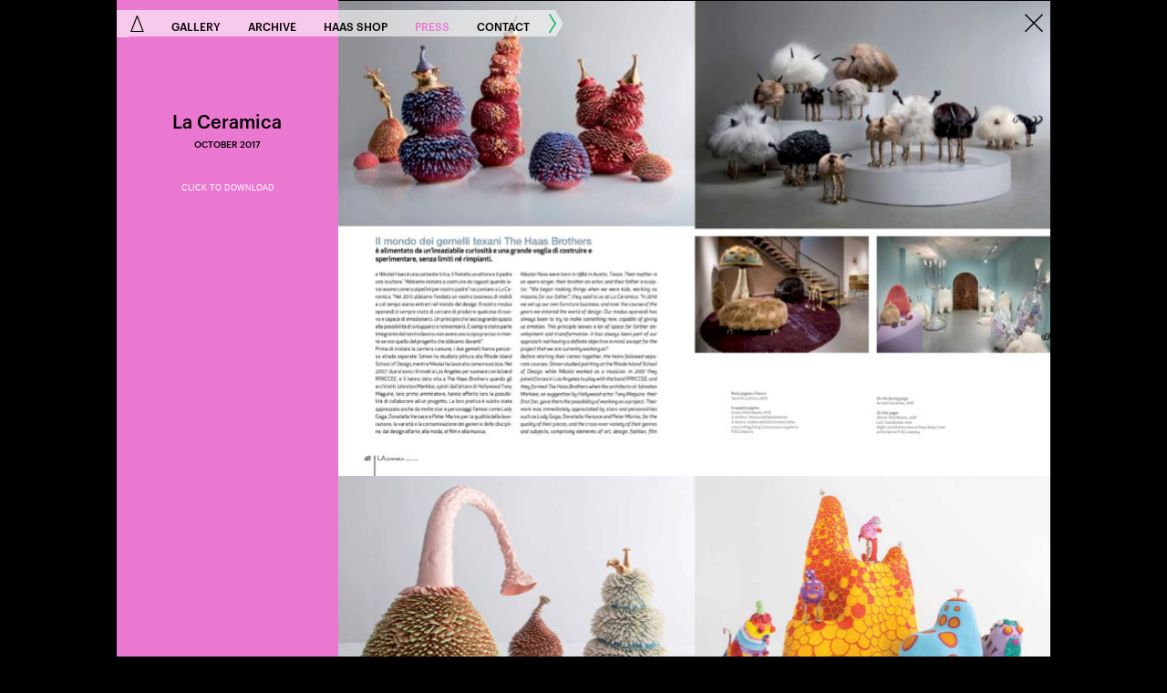

--- FILE ---
content_type: text/html; charset=UTF-8
request_url: http://www.thehaasbrothers.com/la-ceramica/
body_size: 24786
content:
<!DOCTYPE html>
<!--[if IE 7]>
<html class="ie ie7" lang="en-US">
<![endif]-->
<!--[if IE 8]>
<html class="ie ie8" lang="en-US">
<![endif]-->
<!--[if !(IE 7) | !(IE 8)  ]><!-->
<html lang="en-US">
<!--<![endif]-->
<head>
	<meta charset="UTF-8">
    <meta name="viewport" content="width=device-width, initial-scale=1.0, maximum-scale=1.0, user-scalable=no" />
    <title>La Ceramica * HAAS BROTHERS</title>
	<link rel="profile" href="http://gmpg.org/xfn/11">
	<link rel="pingback" href="http://www.thehaasbrothers.com/hsite/xmlrpc.php">
        <link rel="shortcut icon" href="http://www.thehaasbrothers.com/hsite/wp-content/themes/haas/images/icons/favicon.ico" type="image/x-icon" />
			  <link rel="apple-touch-icon" href="http://www.thehaasbrothers.com/hsite/wp-content/themes/haas/images/icons/apple-touch-icon.png" />
			  <link rel="apple-touch-icon" sizes="57x57" href="http://www.thehaasbrothers.com/hsite/wp-content/themes/haas/images/icons/apple-touch-icon-57x57.png" />
			  <link rel="apple-touch-icon" sizes="60x60" href="http://www.thehaasbrothers.com/hsite/wp-content/themes/haas/images/icons/apple-touch-icon-60x60.png" />
			  <link rel="apple-touch-icon" sizes="72x72" href="http://www.thehaasbrothers.com/hsite/wp-content/themes/haas/images/icons/apple-touch-icon-72x72.png" />
			  <link rel="apple-touch-icon" sizes="76x76" href="http://www.thehaasbrothers.com/hsite/wp-content/themes/haas/images/icons/apple-touch-icon-76x76.png" />
			  <link rel="apple-touch-icon" sizes="114x114" href="http://www.thehaasbrothers.com/hsite/wp-content/themes/haas/images/icons/apple-touch-icon-114x114.png" />
			  <link rel="apple-touch-icon" sizes="120x120" href="http://www.thehaasbrothers.com/hsite/wp-content/themes/haas/images/icons/apple-touch-icon-120x120.png" />
			  <link rel="apple-touch-icon" sizes="144x144" href="http://www.thehaasbrothers.com/hsite/wp-content/themes/haas/images/icons/apple-touch-icon-144x144.png" />
			  <link rel="apple-touch-icon" sizes="152x152" href="http://www.thehaasbrothers.com/hsite/wp-content/themes/haas/images/icons/apple-touch-icon-152x152.png" />	<!--[if lt IE 9]>
	<script src="http://www.thehaasbrothers.com/hsite/wp-content/themes/haas/js/html5.js"></script>
	<![endif]-->
	<meta name='robots' content='max-image-preview:large' />
<link rel='dns-prefetch' href='//s.w.org' />
<link rel="alternate" type="application/rss+xml" title="HAAS BROTHERS &raquo; La Ceramica Comments Feed" href="http://www.thehaasbrothers.com/la-ceramica/feed/" />
<script type="text/javascript">
window._wpemojiSettings = {"baseUrl":"https:\/\/s.w.org\/images\/core\/emoji\/14.0.0\/72x72\/","ext":".png","svgUrl":"https:\/\/s.w.org\/images\/core\/emoji\/14.0.0\/svg\/","svgExt":".svg","source":{"concatemoji":"http:\/\/www.thehaasbrothers.com\/hsite\/wp-includes\/js\/wp-emoji-release.min.js?ver=9c22fe741c48ce15194b6bc95a566c38"}};
/*! This file is auto-generated */
!function(e,a,t){var n,r,o,i=a.createElement("canvas"),p=i.getContext&&i.getContext("2d");function s(e,t){var a=String.fromCharCode,e=(p.clearRect(0,0,i.width,i.height),p.fillText(a.apply(this,e),0,0),i.toDataURL());return p.clearRect(0,0,i.width,i.height),p.fillText(a.apply(this,t),0,0),e===i.toDataURL()}function c(e){var t=a.createElement("script");t.src=e,t.defer=t.type="text/javascript",a.getElementsByTagName("head")[0].appendChild(t)}for(o=Array("flag","emoji"),t.supports={everything:!0,everythingExceptFlag:!0},r=0;r<o.length;r++)t.supports[o[r]]=function(e){if(!p||!p.fillText)return!1;switch(p.textBaseline="top",p.font="600 32px Arial",e){case"flag":return s([127987,65039,8205,9895,65039],[127987,65039,8203,9895,65039])?!1:!s([55356,56826,55356,56819],[55356,56826,8203,55356,56819])&&!s([55356,57332,56128,56423,56128,56418,56128,56421,56128,56430,56128,56423,56128,56447],[55356,57332,8203,56128,56423,8203,56128,56418,8203,56128,56421,8203,56128,56430,8203,56128,56423,8203,56128,56447]);case"emoji":return!s([129777,127995,8205,129778,127999],[129777,127995,8203,129778,127999])}return!1}(o[r]),t.supports.everything=t.supports.everything&&t.supports[o[r]],"flag"!==o[r]&&(t.supports.everythingExceptFlag=t.supports.everythingExceptFlag&&t.supports[o[r]]);t.supports.everythingExceptFlag=t.supports.everythingExceptFlag&&!t.supports.flag,t.DOMReady=!1,t.readyCallback=function(){t.DOMReady=!0},t.supports.everything||(n=function(){t.readyCallback()},a.addEventListener?(a.addEventListener("DOMContentLoaded",n,!1),e.addEventListener("load",n,!1)):(e.attachEvent("onload",n),a.attachEvent("onreadystatechange",function(){"complete"===a.readyState&&t.readyCallback()})),(e=t.source||{}).concatemoji?c(e.concatemoji):e.wpemoji&&e.twemoji&&(c(e.twemoji),c(e.wpemoji)))}(window,document,window._wpemojiSettings);
</script>
<style type="text/css">
img.wp-smiley,
img.emoji {
	display: inline !important;
	border: none !important;
	box-shadow: none !important;
	height: 1em !important;
	width: 1em !important;
	margin: 0 0.07em !important;
	vertical-align: -0.1em !important;
	background: none !important;
	padding: 0 !important;
}
</style>
	<link rel='stylesheet' id='wp-block-library-css'  href='http://www.thehaasbrothers.com/hsite/wp-includes/css/dist/block-library/style.min.css?ver=9c22fe741c48ce15194b6bc95a566c38' type='text/css' media='all' />
<style id='global-styles-inline-css' type='text/css'>
body{--wp--preset--color--black: #000000;--wp--preset--color--cyan-bluish-gray: #abb8c3;--wp--preset--color--white: #ffffff;--wp--preset--color--pale-pink: #f78da7;--wp--preset--color--vivid-red: #cf2e2e;--wp--preset--color--luminous-vivid-orange: #ff6900;--wp--preset--color--luminous-vivid-amber: #fcb900;--wp--preset--color--light-green-cyan: #7bdcb5;--wp--preset--color--vivid-green-cyan: #00d084;--wp--preset--color--pale-cyan-blue: #8ed1fc;--wp--preset--color--vivid-cyan-blue: #0693e3;--wp--preset--color--vivid-purple: #9b51e0;--wp--preset--gradient--vivid-cyan-blue-to-vivid-purple: linear-gradient(135deg,rgba(6,147,227,1) 0%,rgb(155,81,224) 100%);--wp--preset--gradient--light-green-cyan-to-vivid-green-cyan: linear-gradient(135deg,rgb(122,220,180) 0%,rgb(0,208,130) 100%);--wp--preset--gradient--luminous-vivid-amber-to-luminous-vivid-orange: linear-gradient(135deg,rgba(252,185,0,1) 0%,rgba(255,105,0,1) 100%);--wp--preset--gradient--luminous-vivid-orange-to-vivid-red: linear-gradient(135deg,rgba(255,105,0,1) 0%,rgb(207,46,46) 100%);--wp--preset--gradient--very-light-gray-to-cyan-bluish-gray: linear-gradient(135deg,rgb(238,238,238) 0%,rgb(169,184,195) 100%);--wp--preset--gradient--cool-to-warm-spectrum: linear-gradient(135deg,rgb(74,234,220) 0%,rgb(151,120,209) 20%,rgb(207,42,186) 40%,rgb(238,44,130) 60%,rgb(251,105,98) 80%,rgb(254,248,76) 100%);--wp--preset--gradient--blush-light-purple: linear-gradient(135deg,rgb(255,206,236) 0%,rgb(152,150,240) 100%);--wp--preset--gradient--blush-bordeaux: linear-gradient(135deg,rgb(254,205,165) 0%,rgb(254,45,45) 50%,rgb(107,0,62) 100%);--wp--preset--gradient--luminous-dusk: linear-gradient(135deg,rgb(255,203,112) 0%,rgb(199,81,192) 50%,rgb(65,88,208) 100%);--wp--preset--gradient--pale-ocean: linear-gradient(135deg,rgb(255,245,203) 0%,rgb(182,227,212) 50%,rgb(51,167,181) 100%);--wp--preset--gradient--electric-grass: linear-gradient(135deg,rgb(202,248,128) 0%,rgb(113,206,126) 100%);--wp--preset--gradient--midnight: linear-gradient(135deg,rgb(2,3,129) 0%,rgb(40,116,252) 100%);--wp--preset--duotone--dark-grayscale: url('#wp-duotone-dark-grayscale');--wp--preset--duotone--grayscale: url('#wp-duotone-grayscale');--wp--preset--duotone--purple-yellow: url('#wp-duotone-purple-yellow');--wp--preset--duotone--blue-red: url('#wp-duotone-blue-red');--wp--preset--duotone--midnight: url('#wp-duotone-midnight');--wp--preset--duotone--magenta-yellow: url('#wp-duotone-magenta-yellow');--wp--preset--duotone--purple-green: url('#wp-duotone-purple-green');--wp--preset--duotone--blue-orange: url('#wp-duotone-blue-orange');--wp--preset--font-size--small: 13px;--wp--preset--font-size--medium: 20px;--wp--preset--font-size--large: 36px;--wp--preset--font-size--x-large: 42px;}.has-black-color{color: var(--wp--preset--color--black) !important;}.has-cyan-bluish-gray-color{color: var(--wp--preset--color--cyan-bluish-gray) !important;}.has-white-color{color: var(--wp--preset--color--white) !important;}.has-pale-pink-color{color: var(--wp--preset--color--pale-pink) !important;}.has-vivid-red-color{color: var(--wp--preset--color--vivid-red) !important;}.has-luminous-vivid-orange-color{color: var(--wp--preset--color--luminous-vivid-orange) !important;}.has-luminous-vivid-amber-color{color: var(--wp--preset--color--luminous-vivid-amber) !important;}.has-light-green-cyan-color{color: var(--wp--preset--color--light-green-cyan) !important;}.has-vivid-green-cyan-color{color: var(--wp--preset--color--vivid-green-cyan) !important;}.has-pale-cyan-blue-color{color: var(--wp--preset--color--pale-cyan-blue) !important;}.has-vivid-cyan-blue-color{color: var(--wp--preset--color--vivid-cyan-blue) !important;}.has-vivid-purple-color{color: var(--wp--preset--color--vivid-purple) !important;}.has-black-background-color{background-color: var(--wp--preset--color--black) !important;}.has-cyan-bluish-gray-background-color{background-color: var(--wp--preset--color--cyan-bluish-gray) !important;}.has-white-background-color{background-color: var(--wp--preset--color--white) !important;}.has-pale-pink-background-color{background-color: var(--wp--preset--color--pale-pink) !important;}.has-vivid-red-background-color{background-color: var(--wp--preset--color--vivid-red) !important;}.has-luminous-vivid-orange-background-color{background-color: var(--wp--preset--color--luminous-vivid-orange) !important;}.has-luminous-vivid-amber-background-color{background-color: var(--wp--preset--color--luminous-vivid-amber) !important;}.has-light-green-cyan-background-color{background-color: var(--wp--preset--color--light-green-cyan) !important;}.has-vivid-green-cyan-background-color{background-color: var(--wp--preset--color--vivid-green-cyan) !important;}.has-pale-cyan-blue-background-color{background-color: var(--wp--preset--color--pale-cyan-blue) !important;}.has-vivid-cyan-blue-background-color{background-color: var(--wp--preset--color--vivid-cyan-blue) !important;}.has-vivid-purple-background-color{background-color: var(--wp--preset--color--vivid-purple) !important;}.has-black-border-color{border-color: var(--wp--preset--color--black) !important;}.has-cyan-bluish-gray-border-color{border-color: var(--wp--preset--color--cyan-bluish-gray) !important;}.has-white-border-color{border-color: var(--wp--preset--color--white) !important;}.has-pale-pink-border-color{border-color: var(--wp--preset--color--pale-pink) !important;}.has-vivid-red-border-color{border-color: var(--wp--preset--color--vivid-red) !important;}.has-luminous-vivid-orange-border-color{border-color: var(--wp--preset--color--luminous-vivid-orange) !important;}.has-luminous-vivid-amber-border-color{border-color: var(--wp--preset--color--luminous-vivid-amber) !important;}.has-light-green-cyan-border-color{border-color: var(--wp--preset--color--light-green-cyan) !important;}.has-vivid-green-cyan-border-color{border-color: var(--wp--preset--color--vivid-green-cyan) !important;}.has-pale-cyan-blue-border-color{border-color: var(--wp--preset--color--pale-cyan-blue) !important;}.has-vivid-cyan-blue-border-color{border-color: var(--wp--preset--color--vivid-cyan-blue) !important;}.has-vivid-purple-border-color{border-color: var(--wp--preset--color--vivid-purple) !important;}.has-vivid-cyan-blue-to-vivid-purple-gradient-background{background: var(--wp--preset--gradient--vivid-cyan-blue-to-vivid-purple) !important;}.has-light-green-cyan-to-vivid-green-cyan-gradient-background{background: var(--wp--preset--gradient--light-green-cyan-to-vivid-green-cyan) !important;}.has-luminous-vivid-amber-to-luminous-vivid-orange-gradient-background{background: var(--wp--preset--gradient--luminous-vivid-amber-to-luminous-vivid-orange) !important;}.has-luminous-vivid-orange-to-vivid-red-gradient-background{background: var(--wp--preset--gradient--luminous-vivid-orange-to-vivid-red) !important;}.has-very-light-gray-to-cyan-bluish-gray-gradient-background{background: var(--wp--preset--gradient--very-light-gray-to-cyan-bluish-gray) !important;}.has-cool-to-warm-spectrum-gradient-background{background: var(--wp--preset--gradient--cool-to-warm-spectrum) !important;}.has-blush-light-purple-gradient-background{background: var(--wp--preset--gradient--blush-light-purple) !important;}.has-blush-bordeaux-gradient-background{background: var(--wp--preset--gradient--blush-bordeaux) !important;}.has-luminous-dusk-gradient-background{background: var(--wp--preset--gradient--luminous-dusk) !important;}.has-pale-ocean-gradient-background{background: var(--wp--preset--gradient--pale-ocean) !important;}.has-electric-grass-gradient-background{background: var(--wp--preset--gradient--electric-grass) !important;}.has-midnight-gradient-background{background: var(--wp--preset--gradient--midnight) !important;}.has-small-font-size{font-size: var(--wp--preset--font-size--small) !important;}.has-medium-font-size{font-size: var(--wp--preset--font-size--medium) !important;}.has-large-font-size{font-size: var(--wp--preset--font-size--large) !important;}.has-x-large-font-size{font-size: var(--wp--preset--font-size--x-large) !important;}
</style>
<link rel='stylesheet' id='mainstyle-css'  href='http://www.thehaasbrothers.com/hsite/wp-content/themes/haas/style.css?ver=9c22fe741c48ce15194b6bc95a566c38' type='text/css' media='all' />
<script type='text/javascript' src='http://www.thehaasbrothers.com/hsite/wp-content/themes/haas/js/ext/modernizr.custom.29554.js?ver=9c22fe741c48ce15194b6bc95a566c38' id='modernizr-js'></script>
<script type='text/javascript' src='http://www.thehaasbrothers.com/hsite/wp-includes/js/jquery/jquery.min.js?ver=3.6.0' id='jquery-core-js'></script>
<script type='text/javascript' src='http://www.thehaasbrothers.com/hsite/wp-includes/js/jquery/jquery-migrate.min.js?ver=3.3.2' id='jquery-migrate-js'></script>
<link rel="https://api.w.org/" href="http://www.thehaasbrothers.com/wp-json/" /><link rel="alternate" type="application/json" href="http://www.thehaasbrothers.com/wp-json/wp/v2/posts/5104" /><link rel="EditURI" type="application/rsd+xml" title="RSD" href="http://www.thehaasbrothers.com/hsite/xmlrpc.php?rsd" />
<link rel="wlwmanifest" type="application/wlwmanifest+xml" href="http://www.thehaasbrothers.com/hsite/wp-includes/wlwmanifest.xml" /> 
<link rel="canonical" href="http://www.thehaasbrothers.com/la-ceramica/" />
<link rel='shortlink' href='http://www.thehaasbrothers.com/?p=5104' />
<link rel="alternate" type="application/json+oembed" href="http://www.thehaasbrothers.com/wp-json/oembed/1.0/embed?url=http%3A%2F%2Fwww.thehaasbrothers.com%2Fla-ceramica%2F" />
<link rel="alternate" type="text/xml+oembed" href="http://www.thehaasbrothers.com/wp-json/oembed/1.0/embed?url=http%3A%2F%2Fwww.thehaasbrothers.com%2Fla-ceramica%2F&#038;format=xml" />
<script type="text/javascript">
(function(url){
	if(/(?:Chrome\/26\.0\.1410\.63 Safari\/537\.31|WordfenceTestMonBot)/.test(navigator.userAgent)){ return; }
	var addEvent = function(evt, handler) {
		if (window.addEventListener) {
			document.addEventListener(evt, handler, false);
		} else if (window.attachEvent) {
			document.attachEvent('on' + evt, handler);
		}
	};
	var removeEvent = function(evt, handler) {
		if (window.removeEventListener) {
			document.removeEventListener(evt, handler, false);
		} else if (window.detachEvent) {
			document.detachEvent('on' + evt, handler);
		}
	};
	var evts = 'contextmenu dblclick drag dragend dragenter dragleave dragover dragstart drop keydown keypress keyup mousedown mousemove mouseout mouseover mouseup mousewheel scroll'.split(' ');
	var logHuman = function() {
		if (window.wfLogHumanRan) { return; }
		window.wfLogHumanRan = true;
		var wfscr = document.createElement('script');
		wfscr.type = 'text/javascript';
		wfscr.async = true;
		wfscr.src = url + '&r=' + Math.random();
		(document.getElementsByTagName('head')[0]||document.getElementsByTagName('body')[0]).appendChild(wfscr);
		for (var i = 0; i < evts.length; i++) {
			removeEvent(evts[i], logHuman);
		}
	};
	for (var i = 0; i < evts.length; i++) {
		addEvent(evts[i], logHuman);
	}
})('//www.thehaasbrothers.com/?wordfence_lh=1&hid=2C54920E5E256C731254ABA7F7D2B6E8');
</script>
    <!-- GOOGLE ANALYTICS-->
    <script>
	  (function(i,s,o,g,r,a,m){i['GoogleAnalyticsObject']=r;i[r]=i[r]||function(){
	  (i[r].q=i[r].q||[]).push(arguments)},i[r].l=1*new Date();a=s.createElement(o),
	  m=s.getElementsByTagName(o)[0];a.async=1;a.src=g;m.parentNode.insertBefore(a,m)
	  })(window,document,'script','//www.google-analytics.com/analytics.js','ga');

	  ga('create', 'UA-39606428-1', 'thehaasbrothers.com');
	  ga('send', 'pageview');

	</script>
    <!-- GOOGLE ANALYTICS-->

    
</head>
<body class="post-template-default single single-post postid-5104 single-format-standard">
	<div id="page" class="hfeed site">
		<header id="masthead" class="site-header" role="banner">
			<div id="navbar" class="navbar">
            	<div class="close-smallscreen"><span class="icon-HAAS-FONTS-01"></span></div>
				<nav id="site-navigation" class="navigation main-navigation" role="navigation">
					<div class="menu-main-menu-container"><ul id="menu-main-menu" class="nav-menu"><li id="menu-item-17" class="menu-item menu-item-type-post_type menu-item-object-page menu-item-home menu-item-17"><a title="home" href="http://www.thehaasbrothers.com/"><span class="icon-HAAS-logo-3"></span></a></li>
<li id="menu-item-9" class="menu-item menu-item-type-taxonomy menu-item-object-category menu-item-9"><a href="http://www.thehaasbrothers.com/category/gallery/">gallery</a></li>
<li id="menu-item-6" class="menu-item menu-item-type-taxonomy menu-item-object-category menu-item-6"><a href="http://www.thehaasbrothers.com/category/archive/">archive</a></li>
<li id="menu-item-6113" class="menu-item menu-item-type-custom menu-item-object-custom menu-item-6113"><a target="_blank" rel="noopener" href="https://www.thehaasbrothers.shop/">Haas Shop</a></li>
<li id="menu-item-10" class="menu-item menu-item-type-taxonomy menu-item-object-category current-post-ancestor current-menu-parent current-post-parent menu-item-10"><a href="http://www.thehaasbrothers.com/category/press/">press</a></li>
<li id="menu-item-680" class="menu-item menu-item-type-post_type menu-item-object-page menu-item-680"><a href="http://www.thehaasbrothers.com/contact/">contact</a></li>
</ul></div>				</nav><!-- #site-navigation -->
			</div><!-- #navbar -->

            <div id="navtip"><span class="icon-HAAS-FONTS-02"><img src="http://www.thehaasbrothers.com/hsite/wp-content/themes/haas/images/menutip.png" width="46" height="60" alt=""></span><span class="icon-right-arrow"></span></div>

		</header><!-- #masthead -->

		<div id="main" class="site-main">
	<div id="primary" class="content-area">
		<div id="content" class="site-content" role="main">

										<article id="post-5104" class="post-5104 post type-post status-publish format-standard has-post-thumbnail hentry category-press">

	<div class="presssidebar">
    	  	
          <div class="pressfrontbox color1">
                  <h1 class="entry-title">La Ceramica</h1>
                  <p class="theyear">October 2017</p>
                  
                  <div class="pdflink">
						
                     <a href="http://www.thehaasbrothers.com/hsite/wp-content/uploads/2017/10/Pagine-da-34-La-Ceramica_unico-1.pdf" title="Download PDF Version / HAAS BROTHERS" target="_blank">click to download</a> 
                                       </div><!-- .pdflink -->
                  
         </div><!-- .pressfrontbox -->
         
         
    
    </div><!-- .presssidebar -->
	
        <div id="closepress"><a href="http://www.thehaasbrothers.com/category/press/#post-5104" target="_self" title="Return to Press Main Page"><span class="icon-HAAS-FONTS-01"></span></a></div>
       	
    <div id="pressimages">
    	        <div class="pressimage"><img src="http://www.thehaasbrothers.com/hsite/wp-content/themes/haas/images/temp.gif" data-original="http://www.thehaasbrothers.com/hsite/wp-content/uploads/2017/10/Pagine-da-34-La-Ceramica_unico-2-780x520.jpg" width="780" height="520" alt="La Ceramica" class="lazy">  </div><div class="pressimage"><img src="http://www.thehaasbrothers.com/hsite/wp-content/themes/haas/images/temp.gif" data-original="http://www.thehaasbrothers.com/hsite/wp-content/uploads/2017/10/Pagine-da-34-La-Ceramica_unico-3-780x520.jpg" width="780" height="520" alt="La Ceramica" class="lazy">  </div><div class="pressimage"><img src="http://www.thehaasbrothers.com/hsite/wp-content/themes/haas/images/temp.gif" data-original="http://www.thehaasbrothers.com/hsite/wp-content/uploads/2017/10/Pagine-da-34-La-Ceramica_unico-1-pdf.jpg" width="780" height="520" alt="La Ceramica" class="lazy">  </div>        
    
    </div> 
        
</article><!-- #post -->




			
		</div><!-- #content -->
	</div><!-- #primary -->

		</div><!-- #main -->
		<footer>
			<div  class="footerNav">
				<nav id="footerNav-holder" class="footerNav-holder" role="navigation">
					<div class="menu-footer-menu-container"><ul id="menu-footer-menu" class="footerNav-holder-menu"><li id="menu-item-6193" class="menu-item menu-item-type-post_type menu-item-object-page menu-item-6193"><a href="http://www.thehaasbrothers.com/privacy-policy/">Privacy Policy</a></li>
<li id="menu-item-6194" class="menu-item menu-item-type-post_type menu-item-object-page menu-item-6194"><a href="http://www.thehaasbrothers.com/terms-of-use/">Terms of Use</a></li>
</ul></div>				</nav><!-- #site-navigation -->
			</div><!-- .footerNav -->
		</footer>
	</div><!-- #page -->
        <script type='text/javascript' src='http://www.thehaasbrothers.com/hsite/wp-content/themes/haas/js/ext/jquery-cookie.js?ver=9c22fe741c48ce15194b6bc95a566c38' id='jquery-cookie-js'></script>
<script type='text/javascript' src='http://www.thehaasbrothers.com/hsite/wp-content/themes/haas/js/ext/hash.js?ver=9c22fe741c48ce15194b6bc95a566c38' id='jshash-js'></script>
<script type='text/javascript' src='http://www.thehaasbrothers.com/hsite/wp-content/themes/haas/js/ext/gsap/plugins/ScrollToPlugin.min.js?ver=9c22fe741c48ce15194b6bc95a566c38' id='scrolltoplugin-js'></script>
<script type='text/javascript' src='http://www.thehaasbrothers.com/hsite/wp-content/themes/haas/js/ext/gsap/plugins/CSSPlugin.min.js?ver=9c22fe741c48ce15194b6bc95a566c38' id='cssplugin-js'></script>
<script type='text/javascript' src='http://www.thehaasbrothers.com/hsite/wp-content/themes/haas/js/ext/gsap/easing/EasePack.min.js?ver=9c22fe741c48ce15194b6bc95a566c38' id='easepack-js'></script>
<script type='text/javascript' src='http://www.thehaasbrothers.com/hsite/wp-content/themes/haas/js/ext/gsap/TimelineLite.min.js?ver=9c22fe741c48ce15194b6bc95a566c38' id='tweenlinelite-js'></script>
<script type='text/javascript' src='http://www.thehaasbrothers.com/hsite/wp-content/themes/haas/js/ext/gsap/TweenLite.min.js?ver=9c22fe741c48ce15194b6bc95a566c38' id='tweenlite-js'></script>
<script type='text/javascript' src='http://www.thehaasbrothers.com/hsite/wp-content/themes/haas/js/ext/lazyload.js?ver=9c22fe741c48ce15194b6bc95a566c38' id='lazyload-js'></script>
<script type='text/javascript' src='http://www.thehaasbrothers.com/hsite/wp-content/themes/haas/js/ext/caroufredsel/helper-plugins/jquery.ba-throttle-debounce.min.js?ver=9c22fe741c48ce15194b6bc95a566c38' id='throttle-js'></script>
<script type='text/javascript' src='http://www.thehaasbrothers.com/hsite/wp-content/themes/haas/js/ext/froogaloop.min.js?ver=9c22fe741c48ce15194b6bc95a566c38' id='froogaloop-js'></script>
<script type='text/javascript' src='http://www.thehaasbrothers.com/hsite/wp-content/themes/haas/js/ext/jquery.sizes.js?ver=9c22fe741c48ce15194b6bc95a566c38' id='jqsizes-js'></script>
<script type='text/javascript' src='http://www.thehaasbrothers.com/hsite/wp-content/themes/haas/js/ext/jquery.fitvids.js?ver=9c22fe741c48ce15194b6bc95a566c38' id='fitvideo-js'></script>
<script type='text/javascript' src='http://www.thehaasbrothers.com/hsite/wp-content/themes/haas/js/ext/verge.min.js?ver=9c22fe741c48ce15194b6bc95a566c38' id='verge-js'></script>
<script type='text/javascript' src='http://www.thehaasbrothers.com/hsite/wp-content/themes/haas/js/ext/imagesloaded.pkgd.min.js?ver=9c22fe741c48ce15194b6bc95a566c38' id='imgloaded-js'></script>
<script type='text/javascript' src='http://www.thehaasbrothers.com/hsite/wp-content/themes/haas/js/haas-navigation.js?ver=9c22fe741c48ce15194b6bc95a566c38' id='haas-navigation-js'></script>
</body>
</html>

--- FILE ---
content_type: text/css
request_url: http://www.thehaasbrothers.com/hsite/wp-content/themes/haas/style.css?ver=9c22fe741c48ce15194b6bc95a566c38
body_size: 51394
content:
/*
Theme Name: HAAS
Theme URI:
Author: HOFFMAN CREATIVE - MAURICIO ARANGO
Author URI: http://www.hoffman-creative.com
Description: GLORIOUS ENERGY
Version: 1.0
License: GNU General Public License v2 or later
License URI: http://www.gnu.org/licenses/gpl-2.0.html
Tags: black, brown, orange, tan, white, yellow, light, one-column, two-columns, right-sidebar, flexible-width, custom-header, custom-menu, editor-style, featured-images, microformats, post-formats, rtl-language-support, sticky-post, translation-ready
Text Domain: HAAS BROTHERS

This theme, like WordPress, is licensed under the GPL.
Use it to make something cool, have fun, and share what you've learned with others.
*/


/**
 * Table of Contents:
 *
 * 1.0 - Reset
 * 2.0 - Repeatable Patterns
 * 3.0 - Basic Structure
 * 4.0 - Header
 *   4.1 - Site Header
 *   4.2 - Navigation
 * 5.0 - Content
 *   5.1 - Entry Header
 *   5.2 - Entry Meta
 *   5.3 - Entry Content
 * 6.0 - Footer
 * 7.0 - Media Queries
 * ----------------------------------------------------------------------------
 */


/**
 * 1.0 Reset
 *
 * Modified from Normalize.css to provide cross-browser consistency and a smart
 * default styling of HTML elements.
 *
 * @see http://git.io/normalize
 * ----------------------------------------------------------------------------
 */

* {
    -webkit-box-sizing: border-box;
    -moz-box-sizing:    border-box;
    -ms-box-sizing: border-box;
    box-sizing:         border-box;
}

/* Resets CSS styles. Minified */
html,body,div,span,applet,object,iframe,h1,h2,h3,h4,h5,h6,p,blockquote,pre,a,abbr,acronym,address,big,cite,code,del,dfn,em,font,ins,kbd,q,s,samp,small,strike,strong,sub,sup,tt,var,dl,dt,dd,ol,ul,li,fieldset,form,label,legend,table,caption,tbody,tfoot,thead,tr,th,td{border:0;font-family:inherit;font-size:100%;font-style:inherit;font-weight:inherit;margin:0;outline:0;padding:0;vertical-align:baseline}:focus{outline:0}body{background:#fff;line-height:1;margin:0;padding:0;}ol,ul{list-style:none}table{border-collapse:separate;border-spacing:0}caption,th,td{font-weight:normal;text-align:left}blockquote:before,blockquote:after,q:before,q:after{content:""}blockquote,q{quotes:"" ""}a img{border:0}article,aside,details,figcaption,figure,footer,header,hgroup,menu,nav,section{display:block}


/**
 * 2.0 Repeatable Patterns
 * ----------------------------------------------------------------------------
 */

html {
    -webkit-font-smoothing: antialiased;
    -webkit-text-size-adjust:100%;
    display: inline-block;
    font-size: 62.5%;
}

body{
    color: #000;
    background-color:#000;
    font:'Graphic Web',Geneva, sans-serif, Helvetica, Arial;
    vertical-align:text-bottom;
}

#page{
    /*! background-color:rgb(29, 29, 29); */
}

/* TYPE */
@font-face {
  font-family: 'Graphik Regular Web';
  src: url('fonts/graphik/Graphik-Regular-Web.eot');
  src: url('fonts/graphik/Graphik-Regular-Web.eot?#iefix') format('embedded-opentype'),
     url('fonts/graphik/Graphik-Regular-Web.woff') format('woff'),
     url('fonts/graphik/Graphik-Regular-Web.ttf') format('truetype'),
     url('fonts/graphik/Graphik-Regular-Web.svg#Graphik Web') format('svg');
  font-weight:  400;
  font-style:   normal;
  font-stretch: normal;
}

@font-face {
  font-family: 'Graphik Web';
  src: url('fonts/graphik/Graphik-Medium-Web.eot');
  src: url('fonts/graphik/Graphik-Medium-Web.eot?#iefix') format('embedded-opentype'),
     url('fonts/graphik/Graphik-Medium-Web.woff') format('woff'),
     url('fonts/graphik/Graphik-Medium-Web.ttf') format('truetype'),
     url('fonts/graphik/Graphik-Medium-Web.svg#Graphik Web') format('svg');
  font-weight:  500;
  font-style:   normal;
  font-stretch: normal;
}

@font-face {
    font-family: 'icomoon';
    src:url('fonts/icomoon/fonts/icomoon.eot');
    src:url('fonts/icomoon/fonts/icomoon.eot?#iefix') format('embedded-opentype'),
        url('fonts/icomoon/fonts/icomoon.ttf') format('truetype'),
        url('fonts/icomoon/fonts/icomoon.woff') format('woff'),
        url('fonts/icomoon/fonts/icomoon.svg#icomoon') format('svg');
    font-weight: normal;
    font-style: normal;
}

[class^="icon-"], [class*=" icon-"] {
    font-family: 'icomoon';
    speak: none;
    font-style: normal;
    font-weight: normal;
    font-variant: normal;
    text-transform: none;
    line-height: 1;

    /* Better Font Rendering =========== */
    -webkit-font-smoothing: antialiased;
    -moz-osx-font-smoothing: grayscale;
}

.icon-facebook:before {
    content: "\e600";
}
.icon-instagram:before {
    content: "\e601";
}
.icon-twitter:before {
    content: "\e602";
}
.icon-down-arrow:before {
    content: "\e603";
}
.icon-HAAS-logo:before {
    content: "\e605";
}
.icon-HAAS-logo-2:before {
    content: "\e606";
}
.icon-plus:before {
    content: "\e607";
}
.icon-HAAS-logo-3:before {
    content: "\e609";
}
.icon-HAAS-FONTS-01:before {
    content: "\e60a";
}
.icon-HAAS-FONTS-02:before {
    /*content: "\e60b";*/
}
.icon-left-arrow:before {
    content: "\e610";
}
.icon-minus:before {
    content: "\e604";
}
.icon-right-arrow:before {
    content: "\e608";
}
/* links */
a{
    text-decoration:none;
    color:#000;
}

a:hover{
    text-decoration:none;
    color:rgb(235,120,209);
}

/* Clearing floats */
.clear:after,
.attachment .entry-header:after,
.site-footer .widget-area:after,
.entry-content:after,
.page-content:after,
.navigation:after,
.nav-links:after,
.gallery:after,
.comment-form-author:after,
.comment-form-email:after,
.comment-form-url:after,
.comment-body:after {
    clear: both;
}

.clear:before,
.clear:after,
.attachment .entry-header:before,
.attachment .entry-header:after,
.site-footer .widget-area:before,
.site-footer .widget-area:after,
.entry-content:before,
.entry-content:after,
.page-content:before,
.page-content:after,
.navigation:before,
.navigation:after,
.nav-links:before,
.nav-links:after,
.gallery:before,
.gallery:after,
.comment-form-author:before,
.comment-form-author:after,
.comment-form-email:before,
.comment-form-email:after,
.comment-form-url:before,
.comment-form-url:after,
.comment-body:before,
.comment-body:after {
    content: "";
    display: table;
}

/* Form fields, general styles first. */
input, textarea {
    -webkit-border-radius: 0;
    -webkit-appearance: none;
    border-radius: 0;
}

/* Buttons */

/*
 * Responsive images
 *
 * Fluid images for posts, comments, and widgets
 */
.entry-content img,
.entry-summary img,
.comment-content img,
.widget img,
.wp-caption {
    max-width: 100%;
}

/* Make sure images with WordPress-added height and width attributes are scaled correctly. */
.entry-content img,
.entry-summary img,
.comment-content img[height],
img[class*="align"],
img[class*="wp-image-"],
img[class*="attachment-"] {
    height: auto;
}

img.size-full,
img.size-large,
img.wp-post-image {
    height: auto;
    max-width: 100%;
}

/* Make sure videos and embeds fit their containers. */
embed,
iframe,
object,
video {
    max-width: 100%;
}

/* Override the Twitter embed fixed width. */
.entry-content .twitter-tweet-rendered {
    max-width: 100% !important;
}

/* Images */
.alignleft {
    float: left;
}

.alignright {
    float: right;
}

.aligncenter {
    display: block;
    margin-left: auto;
    margin-right: auto;
}

.wp-caption .wp-caption-text,
.entry-caption,
.gallery-caption {
    color: #220e10;
    font-size: 18px;
    font-style: italic;
    font-weight: 300;
}

img.wp-smiley,
.rsswidget img {
    border: 0;
    border-radius: 0;
    box-shadow: none;
    margin-bottom: 0;
    margin-top: 0;
    padding: 0;
}

.wp-caption.alignleft + ul,
.wp-caption.alignleft + ol  {
    list-style-position: inside;
}


/**
 * 3.0 Basic Structure
 * ----------------------------------------------------------------------------
 */
html{height:100%;}

#page, #masthead, .site-main, #primary, #content, .primary, .side-content {
    position:relative;
    width:100%;
}
#content{
    overflow: hidden;
    background-color:#000;
}

body.single, body.single #page, body.single #main, body.single #primary, body.single .site-content, body.single article.category-press{
        min-height:100%;
        position:relative;
}
body #main.site-main{
    min-height: 100vh;
    background-color:RGB(0, 184, 100);
}
.site-content {
    border-top: 1px solid rgba(0, 0, 0, 0);
}
/**
 * 4.0 Header
 * ----------------------------------------------------------------------------
 */

/**
 * 4.1 Site Header
 * ----------------------------------------------------------------------------
 */



/**
 * 4.2 Navigation
 * ----------------------------------------------------------------------------
 */

/* Navbar */
#masthead{
    z-index:1000;
}

#navbar{
    position:fixed;
    width:100%;
    height:100%;
    margin-left:-100%;
    overflow:scroll;
    background-color:#FFF;
}

#navbar.extended{margin-left:0;}
#navtip.extended{margin-left:100%;}

.close-smallscreen{
    display:block;
    width:100%;
    height:5rem;
    cursor:pointer;
}
.close-smallscreen .icon-HAAS-FONTS-01{
    float:right;
    font-size:2rem;
    padding:1.5rem;
    color:rgb(0,184,100);
}
.nav-menu{
    margin:0;
    padding:1.5rem 0 0 0;
    font-family:'Graphik Web', Helvetica, Arial, sans-serif;
}

.nav-menu li{
    display:block;
    width:100%;
    text-align:center;
    text-transform:uppercase;
    font-size:1.75rem;
    padding-bottom:2.5rem;
}

.nav-menu li.current-menu-item a, .nav-menu li.current-post-ancestor a{
    color:#EB78D2;
}

.nav-menu li span.icon-HAAS-logo-3{
    font-size:5rem;
}

#navtip{
    position: fixed;
    top:1.5rem;
    left:0;
    cursor:pointer;
}

#navtip .icon-HAAS-FONTS-02{
    color: rgba(255, 255, 255, 0.85);
    font-size: 6rem;
    position: relative;
}

#navtip .icon-right-arrow{
    color: RGB(0, 184, 100);
    font-size: 4rem;
    left: 0;
    top:0;
    margin: 1rem 0 0 2rem;
    position: absolute;
}

/*
    FOOTER
*/
footer{
    background-color: RGB(0, 184, 100);
    padding: 15px 10px;
    margin-top: 0px;
}
.footerNav{
    font-family: Geneva, 'Graphik Web', Helvetica, Arial, sans-serif;
    font-weight: 400;
    font-size: 1.05rem;
    line-height: 1.2rem;
}
.footerNav-holder-menu{
    text-align: right;
}
.footerNav-holder-menu li{
    display: inline-block;
    margin-left: 25px;
}
.footerNav a{
    color: #FFF;
}
/**
 * 5.0 Content
 * ----------------------------------------------------------------------------
 */





/**
 * 5.1 Mash up - Home Page
 * ----------------------------------------------------------------------------
 */
 body.home, body.home #page, body.home #main, body.home #primary, body.home #content, body.home .page, body.home .entry-content{
     height:100%;
     background-color:#000;
 }

.logohome{
    height: 100%;
    left: 0;
    position: absolute;
    text-align: center;
    top: 0;
    width: 100%;
    z-index: 500;
}

.logohome .icon-HAAS-logo{
    font-size:20rem;
    margin: auto;
    position: absolute;
    top: 50%; left: 50%;
    -webkit-transform: translate(-50%,-50%);
       -moz-transform: translate(-50%,-50%);
        -ms-transform: translate(-50%,-50%);
            transform: translate(-50%,-50%);
}

#leftside, #rightside{
    width:50%;
    height:100%;
    position:relative;
    float:left;
    clear:none;
    display:block;
    /*background-color:#FFF;*/
    overflow:hidden;
}

.slidemashup{
    height:100%;
    width:100%;
    position:absolute;
    top:-10000px;
    left:-10000px;
    background-repeat: no-repeat;
    background-size: cover;
}

#leftside .slidemashup{
    background-position: right center;
}

#rightside .slidemashup{
    background-position: left center;
}

.slidemashup.horizontal{
    background-position: left center;
}


/**
 * 5.2 Gallery
 * ----------------------------------------------------------------------------
 */
#content .category-gallery{
    position:relative;
    display:block;
    overflow:hidden;
    clear:both;
}

.plus{
    position:absolute;
    bottom:1rem;
    right:1rem;
    font-size:2rem;
    cursor:pointer;
}

#content  .boxinfo{
    position:absolute;
    bottom:0;
    right:0;
    width:50%;
    height:auto;
    background-color:rgba(255,255,255,.85);
    padding:1.5rem 1.5rem 0.5rem 1.5rem;
    -moz-box-sizing:border-box;
    -webkit-box-sizing:border-box;
    -ms-box-sizing:border-box;
    box-sizing:border-box;
    display:none;
}

#content  .boxinfo .minus{
    font-size:2rem;
    cursor:pointer;
    text-align:right;
}

img.lazy{
    max-width:100%;
    display:block;
}

img.lazy.wp-post-image{
    display:block;
    float:left;
    clear:none;
    margin:0;
    padding:0;
}

.boxinfo .entry-header h1, .boxinfo .entry-header p, .boxinfo .entry-content{
    font-family:Geneva, 'Graphik Web', Helvetica, Arial, sans-serif;
    font-weight:400;
    color:#000;
}

.boxinfo .entry-header h1{
    font-size:1.2rem;
    text-decoration:underline;
    clear:both;
    margin-bottom:.6rem;
}

.boxinfo .entry-header p{
    font-size:.9rem;
    margin-bottom:1.2rem;
}

.boxinfo .entry-content{
    font-size:1.05rem;
    line-height:1.2rem;
}

.boxinfo .entry-content p.download{
    margin-top:1rem;
}

.boxinfo .entry-content p.download a{
    color:#EB78D1;
    font-size:1rem;
}

/* YEAR MENU - GALLERY */
#yearmenu{
    color: #D4DCE1;
    font-family: 'Graphik Web', Helvetica,Arial,sans-serif;
    font-weight: 500;
    position: fixed;
    text-align: center;
    text-transform: uppercase;
    top: 1.6rem;
    width:8rem;
    font-size: 3rem;
    margin-left:auto;
    right:0;
}

#yearmenu .singleyear{
    display:none;
    margin-top:10px;
    cursor:pointer;
    font-family:'Graphik Regular Web', sans-serif;
}

#yearmenu .singleyear.clicked{
    color:#00B864;
}

#yearmenu .singleyear:hover{
    color:#00B864;
    }

#yearmenu .firstyear:first-child{
    /*border-bottom: 1px solid;*/
}
#yearmenu .firstyear{
    font-size:14px;
    line-height:1;
}

#yearmenu .firstyear .icon-down-arrow{
    display: block;
    font-size: 36px;
    margin-top: -4px;
}

#yearmenu .firstyear:hover{
    color:#00B864;
    cursor:pointer;
}

/**
 * 5.3 Contact
 * ----------------------------------------------------------------------------
 */

body.page-template-page-contact-php, body.page-template-page-contact-php #page, body.page-template-page-contact-php #main, body.page-template-page-contact-php #primary, body.page-template-page-contact-php #content, body.page-template-page-contact-php article.page {
    height:100%;
}

body.page-template-page-contact-php article.page{
    background-size:cover;
    background-repeat:no-repeat;
    background-position:50% 50%;
    position:relative;
    overflow:hidden;
}

body.page-template-page-contact-php .entry-content{
    text-align: center;
    position: absolute;
  top: 50%; left: 50%;
  -webkit-transform: translate(-50%,-50%);
     -moz-transform: translate(-50%,-50%);
      -ms-transform: translate(-50%,-50%);
          transform: translate(-50%,-50%);
}

.blackcircle {
    background-color: #000;
    border-radius: 15rem;
    height: 30rem;
    position: absolute;
    width: 30rem;
    z-index: -1;
}

.contacttop {
    float: left;
    position: relative;
    width: 30rem;
    height:30rem;
}

body.page-template-page-contact-php .contactinfo{
  font-family:'Graphik Web', Helvetica,Arial,sans-serif;
  text-align:center;
  color:#fff;
  letter-spacing: .025rem;
  margin: 2rem auto 0 auto;
}

body.page-template-page-contact-php .contactinfo a{
    color:#fff;
    text-decoration:underline;
}

body.page-template-page-contact-php .contactinfo h1{
    color:#EB78D2;
    text-decoration:underline;
    font-size: 1.3rem
}

body.page-template-page-contact-php .contactinfo p{
    font-size: 1rem;
    line-height:1.6rem;
    margin-top: 2rem
}

.social{
    font-family:Geneva, Helvetica, Arial, sans-serif;
    font-size:1rem;
    color:#E2AE48;
    text-align:center;
    text-transform:uppercase;
    margin-top: 2rem;
}

.social > div{
    display:inline-block;
    margin: 0 0.75rem;
}

body.page-template-page-contact-php .contactinfo .social a{
    color:#E2AE48;
    text-decoration:none;
}

.social .icon-instagram, .social .icon-twitter, .social .icon-facebook{
        font-size:1.5rem;
}

.sociallink{
    padding-top: 1rem;
    display: inline-block;
}


body.page-template-page-contact-php .contactinfo .contactlogo a{
    color:#EB78D2;
    margin-top: 2rem;
    font-size:2.25rem;
    text-decoration:none;
}

.contactlogo {
    margin-top: 2rem;
}

#credits {
    font-family:Geneva, Helvetica, Arial, sans-serif;
    background-color: #000;
    color: #fff;
    float: left;
    margin: 2rem auto 0;
    padding: 1rem;
    text-transform: uppercase;
    width: 100%;
    font-size:1rem;
}

#credits h2{
    padding:1.5rem 0;
}

#credits li{
    display:inline-block;
    margin:0 .1rem 1rem .1rem;
}

#credits a{
    color:#FFF;
    text-decoration:none;
}

#credits a:hover{
    text-decoration:underline;
}

/**
 * 5.4 PRESS
 * ----------------------------------------------------------------------------
 */

article.category-press, .pressmainlink{
    display:block;
    float:left;
    clear:none;
    position:relative;
    width:100%;
}

.pressbg{position:relative; display:block; margin:0; padding:0; width:100%}

.pressbg img.lazy{width:100%;}

.pressfrontbox{
    margin:0;
    padding:0;
    position: absolute;
    text-align: center;
    top: 0;
    width: 100%;
    height:100%;
    min-height:5rem;
    z-index: 100;
}

.pressfrontbox h1{
    margin-top:50%;
    font-family:'Graphik Web', Helvetica, Arial, sans-serif;
    font-size: 2.75rem;
    margin-bottom:2rem;
    width:80%;
    margin-left:10%;
    line-height:1;
}

.pressfrontbox p.theyear{
    font-family:'Graphik Web', Helvetica, Arial, sans-serif;
    font-size: 1rem;
    text-transform:uppercase;
    width:80%;
    margin-left:10%;
    padding:0;
}


.pressfrontbox.color1{
    background-color:rgba(235,120,208,.75);
}
.pressfrontbox.color2{
    background-color:rgba(0,0,0,.75);
}
.pressfrontbox.color3{
    background-color:rgba(225,167,58,.75);
}
.pressfrontbox.color4{
    background-color:rgba(0,184,100,.75);
}
.pressfrontbox.color5{
    background-color:rgba(255,255,255,.75);
}
.pressfrontbox.color6{
    background-color:rgba(235,120,208,.75);
}
.pressfrontbox.color7{
    background-color:rgba(225,167,58,.75);
}
.pressfrontbox.color8{
    background-color:rgba(0,0,0,.75);
}
.pressfrontbox.color9{
    background-color:rgba(0,184,100,.75);
}

.pressfrontbox.color1 h1, .pressfrontbox.color1 p{
    color: #000;
}
.pressfrontbox.color2 h1, .pressfrontbox.color2 p{
    color:#FFF;
}
.pressfrontbox.color3 h1, .pressfrontbox.color3 p{
    color:#000;
}
.pressfrontbox.color4 h1, .pressfrontbox.color4 p{
    color:#FFF;
}
.pressfrontbox.color5 h1, .pressfrontbox.color5 p{
    color:#000;
}
.pressfrontbox.color6 h1, .pressfrontbox.color6 p{
    color:#FFF;
}
.pressfrontbox.color7 h1, .pressfrontbox.color7 p{
    color:#000;
}
.pressfrontbox.color8 h1, .pressfrontbox.color8 p{
    color:#FFF;
}
.pressfrontbox.color9 h1, .pressfrontbox.color9 p{
    color:#000;
}

/* teAM */
body.category-team article.category-team{
    margin-bottom:0;
}

article.category-team{
    color:#fff;
    font-size: 1.4rem;
    font-family:Geneva, Helvetica, Arial, sans-serif;
    line-height:2rem;
    display:block;
    width:100%;
    float:left;
    clear:both;
    margin-bottom:2rem;
}
.teaminside p {
    margin: 0 auto;
    padding: 1rem 0;
    width: 90%;
    color:#FFF;
}
.teaminside p.wp-caption-text {
    color: #999;
    font-size: 1rem;
    font-style: normal;
    padding: 0.5rem;
    text-align: center;
}
.teaminside img.alignnone.size-medium{
    width: 100%;
}

/* Single Press Page */
#page{
    height:100%;
}
.single .pressfrontbox{
    position:relative;
    min-height:8rem;
    padding:1.5rem 0 1rem 0;
    display: block;
    float: left;
    clear: both;
}

.single .pressfrontbox h1{
    margin-top:0;
    margin-bottom:1rem;
}

.pdflink{display:none;}

#closepress{
    display:none;
    position:fixed;
    top: 9rem;
    right: 1rem;
    cursor: pointer;
    font-size: 2rem;
}

#pressimages{
    display:block;
    position:relative;
    clear:both;
    float:left;
    width:100%;
    overflow:hidden;
}

#pressimages img.lazy{
    width:100%;
}

/* TexT ONLY  */
.page-template-content-textOnly-php .textOnlySidebar-holder{
    align-items: center;
    background-color:#FFF;
    display: flex;
    margin:0;
    min-height: 9rem;
    padding:1.5rem 1rem 1rem;
    position:relative;
    text-align: center;
    top: 0;
    width: 100%;
    z-index: 100;
}
.page-template-content-textOnly-php .textOnlySidebar-holder h1{
    font-family:'Graphik Web', Helvetica, Arial, sans-serif;
    font-size: 2.75rem;
    line-height:1;
    margin: 0 auto 0 auto;
    width:100%;
}


.page-template-content-textOnly-php .textOnlyContent{
    display: block;
    clear: both;
    float: left;
    margin: 0 5%;
    overflow: hidden;
	padding: 1rem 0;
    position: relative;
    width: 90%;

	color: #FFF;
    font-size: 1.4rem;
    font-family: 'Graphic Web',Geneva, sans-serif, Helvetica, Arial;
    line-height: 2rem;
}
.page-template-content-textOnly-php .textOnlyContent h2,
.page-template-content-textOnly-php .textOnlyContent h3,
.page-template-content-textOnly-php .textOnlyContent p,
.page-template-content-textOnly-php .textOnlyContent ul,
.page-template-content-textOnly-php .textOnlyContent ol{
    display: block;
    margin-bottom: 20px;
    position: relative;
    width: 100%;
}
.page-template-content-textOnly-php .textOnlyContent h2{
    margin-top: 40px;
    font-weight: 900;
    text-transform: uppercase;
}
.page-template-content-textOnly-php .textOnlyContent h3{
    margin-top: 40px;
    text-transform: uppercase;
}
.page-template-content-textOnly-php .textOnlyContent ul,
.page-template-content-textOnly-php .textOnlyContent ol{
    list-style-position: outside;
    list-style-type: disc;
    margin-left:13px;
}

.page-template-content-textOnly-php .textOnlyContent ol{
    list-style-type: decimal;
}
.page-template-content-textOnly-php .textOnlyContent li{
    margin-bottom: 10px;
}
.page-template-content-textOnly-php .textOnlyContent a{
    text-decoration: underline;
}

/**
 * 5.5 GIF
 * ----------------------------------------------------------------------------
 */

#gifholder{
    width:0;
    height:0;
    left:-1000px;
    top:-1000px;
    position:fixed;
    background-repeat:no-repeat;
    background-size:contain;
    background-position:center center;
}

#gifholder.gifvisible{
    height: 100%;
    width: 100%;
    left: 0;
    top: 0;
    z-index: 10000;
    opacity:0;
 }

/**
 * 5.6 ARCHIVE
 * ----------------------------------------------------------------------------
 */

body.category-archive, body.category-archive #page, body.category-archive #main, body.category-archive #primary, body.category-archive #content{
    height:100%;
    min-height:100%;
}

body.category-archive #page, body.category-archive #main, body.category-archive #primary, body.category-archive #content{
    overflow:visible;
    background-color:#000;
}

.category-archive #page{background-color:#000;}

/* ARCHIVE 1ST SCREEN */
#archivelogin, #noticescreen {
    position:relative;
    width:100%;
    min-height:100%;
    height:100%;
    position:absolute;
}

#archivelogin{
    display:none;
    z-index:100;
}

#noticescreen{
    background:url(images/archive.png);
    background-repeat:repeat;
    background-position:center center;
}

#clicktologin{
  font-family:'Graphik Web', Helvetica,Arial,sans-serif;
  text-align:center;
  text-transform:uppercase;
  color:#FFF;
  font-size:2rem;
  line-height:2.5rem;
  letter-spacing: .025rem;
  cursor:pointer;
  width: 50%;
  margin: auto;
  position: absolute;
  top: 50%; left: 50%;
  -webkit-transform: translate(-50%,-50%);
     -moz-transform: translate(-50%,-50%);
      -ms-transform: translate(-50%,-50%);
          transform: translate(-50%,-50%);
}


#validationscreen{
    background-color:#fff;
    color:#EB78D2;
    font-family:'Graphik Web', Helvetica,Arial,sans-serif;
    position:relative;
    overflow:hidden;
    display:block;
    width:100%;
    height:0;
    top: 50%;
  -webkit-transform: translate(0,-50%);
     -moz-transform: translate(0,-50%);
      -ms-transform: translate(0,-50%);
          transform: translate(0,-50%);
}

.validationcontents{
    text-align:center;
    width: 90%;
  margin: auto;
  position: absolute;
  top: 50%; left: 50%;
  -webkit-transform: translate(-50%,-50%);
     -moz-transform: translate(-50%,-50%);
      -ms-transform: translate(-50%,-50%);
          transform: translate(-50%,-50%);
}

.icon-HAAS-logo-2.validation{
    font-size:10rem;
}

.validationcontents p{
    margin-bottom:2rem;
    font-size:1.2rem;
}

.validationcontents p.inputvalidation{
    font-family:Geneva, Helvetica, Arial, sans-serif;
    font-size:1rem;
    color:#000;
    text-transform:uppercase;
}

.validationcontents p.inputvalidation input{
    border: 1px solid #000000;
    border-radius: 0;
    box-shadow: none;
    margin: 0 10px;
    vertical-align: bottom;
}

.validationcontents p.request{
    font-family:Geneva, Helvetica, Arial, sans-serif;
    font-size:0.9rem;
    color:#E2AE48;
    text-transform:uppercase;
    line-height:1.1rem;
}

.validationcontents p.request a{
    color:#E2AE48;
}

.validationcontents p.request img{
    margin-top:2rem;
    width:6rem;
    height:4.6rem;
}

#error{
  font-size: 1rem;
}
/* PRIVATE PAGES PASSWORD PAGE  */
body.for-your-eyes-only #page,
body.for-your-eyes-only #primary{
    min-height: 100vh;
    margin-top: -1px;
}

body.for-your-eyes-only #main, body.for-your-eyes-only #content, body.for-your-eyes-only #content article {
    min-height: calc(100vh - 90px);
}
body.for-your-eyes-only #main{
    padding-top: 90px;
}
.for-your-eyes-only #content{
    border:none;
}
.for-your-eyes-only #content article iframe{
    min-height: calc(100vh - 90px);
}
.for-your-eyes-only #single-login{
    display: block;
    width:100%;
    min-height:100%;
    height:100%;
    position:absolute;
}
.for-your-eyes-only #single-login label{
    /*! margin-bottom: 10px; */
    display: inline-block;
}
.for-your-eyes-only #single-login input{
    margin: 0 5px;
    padding: 3px 3px 0 3px;
    display: inline-block;
}
.for-your-eyes-only #single-login .input-password{
    /*! margin-bottom: 5px; */
    text-align: left;
}
.for-your-eyes-only #single-login .validate{
    border: none;
    background-color: #FFF;
    cursor: pointer;
    text-transform: uppercase;
}
.for-your-eyes-only #single-login #validationscreen{
    height: 100%;
}
.for-your-eyes-only article.post-password-required h1 {
    display: none;
}
.for-your-eyes-only article h1 {
    margin-top: 0;
    font-family: 'Graphik Web', Helvetica, Arial, sans-serif;
    font-size: 1.75rem;
    margin-bottom: 2rem;
    width: 80%;
    margin-left: 10%;
    line-height: 1;
    color: #FFF;
    text-align: center;
}

/* ARCHIVE INSIDE */
#content .category-archive{
    height:0;
    overflow:hidden;
    position:relative;
    display:none;
    clear:both;
    font-family: 'Graphik Web', Helvetica,Arial,sans-serif;
}

body.category-archive #archivemenu, body.category-archive article{
    display: none;
}

#archivemenu{
    background-color:#4D4D4F;
    width:100%;
    height:auto;
    padding-top:.6rem;
    padding-bottom:2rem;
    font-family: 'Graphik Web', Helvetica,Arial,sans-serif;
}

#archivemenu.dark{
    background-color:#000;
}

#archivemenu .archivemenuitem{
    width:90%;
    margin:0 auto 0 auto;
    text-align:center;
    padding:2rem 0 0 0;
}

#archivemenu .archivemenuitem.gone{
    display:none;
}

#archivemenu h1{
    text-transform:uppercase;
    text-align:center;
    cursor:pointer;
    font-size:1.5rem;
    margin:0;
}

#archivemenu h1.active{
    cursor:default;
}

.archivemenuitem:nth-child(3n-2) h1{
    color:#EB78D2;
}

.archivemenuitem:nth-child(3n-1) h1{
    color:#00B864
}

.archivemenuitem:nth-child(3n) h1{
    color:#E1A73A;
}

.archivemenuitem:nth-child(3n-2) h1:hover{
    color:#EB78D2;
}

.archivemenuitem:nth-child(3n-1) h1:hover{
    color:#00B864
}

.archivemenuitem:nth-child(3n) h1:hover{
    color:#E1A73A;
}

#archivemenu .download{
    text-transform:uppercase;
    display:none;
    padding:1rem 0 0 0;
    font-size:1rem;
}

#archivemenu .download a{
    color:#fff;
}

#archivemenu .download.active{
    display:none;
}

#archivemenu .year{
    display:none;
    padding:1rem 0 0 0;
    font-size:1rem;
}

#archivemenu .year.active{
    display:block;
}

.archivemenuitem:nth-child(3n-2) .year{
    color:#EB78D2;
}

.archivemenuitem:nth-child(3n-1) .year{
    color:#00B864
}

.archivemenuitem:nth-child(3n) .year{
    color:#E1A73A;
}
.spacerarchive{
    width:100%;
    height:0;
    display:none;
}

.scrolldownarchive{
    display:none;
}
.gridsetter{
    width:100%;
    height:0;
}
.imagearchive{
    width:100%;
    display:block;
    position:relative;
    padding:0;
    margin:0;
}

.lazyarchive{
    width:100%;
    height:auto;
    display:block;
}

#content .category-archive.ready{
    height:auto;
}

.category-archive #content{ position:relative;}

/* CLOSE MOBILE */
.closearchivemobile {
    color: #FFFFFF;
    font-size: 1.25rem;
    font-weight: 900;
    position: absolute;
    right: 2rem;
    top: 4.75rem;
    display:none;
    cursor:pointer;
}

/**
 * 5.7 NEWS
 * ----------------------------------------------------------------------------
 */
body.category-news{
    min-height:100%;
}

body.category-news #page{
    overflow:hidden;
    min-height:100%;
}


#sidenews{
    display:none;
}

article.category-news{
    width:100%;
    margin-bottom:2rem;
    color:#fff;
    font-family:Geneva, Helvetica, Arial, sans-serif;
    line-height:2rem;
    display:block;
    width:100%;
    float:left;
    clear:both;
}

.newsleft{
    /*max-height: 35rem;*/
    overflow: hidden;
}

.newsleft img{
    width:100%;
    height:auto;
}

article.category-news p{
    padding: 1rem 0;
    border-bottom:1px solid #767676;
    width:90%;
    margin:0 auto;
    font-size:1.4rem;
}

article.category-news .thedate{
    text-transform:uppercase;
    text-decoration:none;
    color:#AF976D;
    font-size:1.8rem;
}

article.category-news .thedate.smaller{
    font-size:1.2rem;
}

article.category-news .icon-right-arrow{
    color:#AF976D;
    font-size:1.1rem;
}

a.newsmainlink{
    color:#fff;
    text-decoration:none;
    border-bottom:none;
    border-top:none;
    border-left:none;
    border-right:none;
}

#content.news {
    min-height:100%;
}

#content.news h1{
    text-align:center;
    text-transform:uppercase;
    padding:1.5rem 0 2rem 0;
    width:90%;
}

#content.news h1 a{
    color:#EB78D2;
    font-family:'Graphik Web', Helvetica,Arial,sans-serif;
    font-weight:500;
    font-size:2.75rem;
}

#content.news p{
    padding: 1rem 0;
    width:90%;
    margin:0 auto;
    font-size:1.4rem;
    color:#FFF;
    font-family:Geneva, Helvetica,Arial,sans-serif;
    line-height:2rem;
}

#content.news p.wp-caption-text{
    font-size:1rem;
    color:#FFF;
    font-family:'Graphik Regular Web', Helvetica,Arial,sans-serif;
    padding:.5rem 0;
    text-align:center;
    font-style:normal;
}

#content.news .thedate{
    width:90%;
    margin:0 5%;
    text-transform:uppercase;
    text-decoration:underline;
    color:#AF976D;
    font-size:1.4rem;
    font-family:Geneva, Helvetica,Arial,sans-serif;
}

.category-news h1{
    color: #EB78D2;
    font-family: 'Graphik Web',Helvetica,Arial,sans-serif;
    font-size: 2.75rem;
    font-weight: 500;
    width:90%;
    margin:3rem auto 2rem;
    text-align:center;
}

/* news navigation */

.newsnav{
    text-decoration: none;
    text-transform: uppercase;
    text-align:center;
    font-family:Geneva, Helvetica, Arial, sans-serif;
    color: #AF976D;
    font-size:1.2rem;
    width:90%;
    margin:2rem auto;
}

.newsnav a{ color:#FFF;}

.newsnav li{ display:inline-block; margin-right:1rem;}

/* news + instagram */
.instagrams{
    clear: both;
    display: block;
    float: left;
    width: 100%;
    margin-bottom:3rem;
}

.instagrams h1{
    margin-bottom:0;
}

.instagrams h2{
    color: #EB78D2;
    font-family: 'Graphik Regular Web',Helvetica,Arial,sans-serif;
    font-size: 2rem;
    font-weight: 400;
    text-align:center;
    margin-bottom:2rem;
}

.instagrams h2 a{
    color: #EB78D2;
}

#instafeed{
    width:100%;
    border-bottom: 7px solid #767676;
    padding-bottom:3.5rem;
    overflow:hidden;

}

#instafeed a {
    clear: none;
    display: block;
    float: left;
    position:relative;
    text-align:center;
    overflow:hidden;
    width:33.3%;
}

#instafeed a:last-child{
    display:none;
}

#instafeed img{
    width:100%;
    height:auto;
    display:block;
}

/**
 * 6.0 Footer
 * ----------------------------------------------------------------------------
 */

/**
 * 7.0 Media Queries
 * ----------------------------------------------------------------------------
 */

/* MOBILE PORTRAIT */
@media only screen
and (min-width : 321px) {
    /* PRESS */
    .pressmainlink{
        width:50%;
    }

    #instafeed a{
        width:25%;
    }

    #instafeed a:nth-last-child(2) {
        display:none;
    }

}

/* LARGER SCREENS BEGIN HERE */
@media screen and (min-width: 761px) {
    body{
        max-width:1024px;
        margin:0 auto;
    }

    #masthead{
        overflow:hidden;
        margin-top:1.05rem;
        position:fixed;
        width:700px;
    }

    /* NAVIGATION */
    .menu-main-menu-container {
        overflow: hidden;
        position: relative;
    }

    #navbar{
        background-color: rgba(255, 255, 255, .6);
        clear: none;
        display: block;
        float: left;
        height: 3rem;
        margin-left: -520px;
        position: relative;
        width: auto;
        overflow:hidden;
        transition: all 1s;
    }
    #navbar.navbarExtended{
        margin-left: 0;
    }

    .close-smallscreen{ display:none;}

    .nav-menu{
        padding:0.6rem 0;
    }

    .nav-menu li{
        clear: none;
        display: inline-block;
        float: left;
        font-size: 1.2rem;
        margin-top: 2px;
        padding: 0.3rem 1.5rem 0;
        width: auto;
    }

    .nav-menu li:first-child{margin-top:0;}

    .nav-menu li span.icon-HAAS-logo-3{
        font-size:1.8rem;
    }

    .nav-menu li:first-child{
        padding-top:0;
    }
    .nav-menu li a{
        display:block;
    }

    #navtip{
        clear: none;
        display: block;
        float: left;
        margin: 0;
        position: relative;
        top: 0;
        width: auto;
    }

    #navtip .icon-HAAS-FONTS-02 {
        display: block;
        margin: 0;
        padding: 0;
        position: relative;
        width:2.15rem;
        height:3rem;
    }


    #navtip .icon-HAAS-FONTS-02 img {
        display: block;
        margin: 0;
        padding: 0;
        position: relative;
        width:2.15rem;
        height:3rem;
    }

    #navtip .icon-right-arrow {
        font-size: 2rem;
        font-weight: 700;
        left: 0.55rem;
        margin: 0;
        position: absolute;
        top: 0.5rem;
    }

    #navbar.extended{margin-left:0px;}
    #navtip.extended {margin-left: 0;}
/*  FOOTEr NAV    */
    footer{
        padding-right: 34px;
    }
    .footerNav{
        font-size: 1.3rem;
        line-height: 1.6rem;
    }
    /* MASHUP HOME */

    .logohome .icon-HAAS-logo{
        font-size:240px;
    }

    /* GALLERY */
    .plus{
        position:absolute;
        bottom:12px;
        right:12px;
        font-size:1.3rem;
    }

    #content  .boxinfo{
        position:absolute;
        width:200px;
        top:auto;
        bottom:34px;
        right:38px;
    }

    .boxinfo .entry-header h1{
        font-size:1.3rem;
        line-height:1.8rem;
        text-decoration:underline;
        clear:both;
        margin-bottom:.6rem;
    }

    .boxinfo .entry-header p{
        font-size:1.1rem;
        margin-bottom:1.2rem;
    }

    .boxinfo .entry-content{
        font-size:1.3rem;
        line-height:1.6rem;
    }

    .boxinfo .entry-content p.download a{
        font-size:11px;
    }

    /* YEAR MENU GALLERY */
    #yearmenu{
        font-size: 30px;
        font-weight: 500;
        margin-left: 908px;
        top: 16px;
        width:80px;
        right:auto;
    }

    /* CONTACT PAGE */
    body.page-template-page-contact-php .entry-content{
        width:436px;
    }

    .blackcircle {
        border-radius: 185px;
        height: 370px;
        width: 370px;
    }

    .contacttop {
        float: left;
        position: relative;
        width: 370px;
        height: 370px;
        margin:0 33px;
    }

    body.page-template-page-contact-php .contactinfo{
        margin-top:50px;
    }

    body.page-template-page-contact-php .contactinfo h1{
        font-size: 1.5rem
    }

    body.page-template-page-contact-php .contactinfo p{
        font-size: 12px;
        line-height:1.75rem;
    }

    .social{
        font-size:1.3rem;
    }

    .social .icon-instagram, .social .icon-twitter, .social .icon-facebook{
        font-size:2rem;
    }

    .sociallink{
        padding-top:1.5rem;
    }

    .contactlogo{
        margin-top:3rem;
        font-size:3rem;
    }

    #credits{
        width:436px;
       font-size: 1.2rem;
        line-height: 2rem;
        margin-top:40px;
    }

    #credits h2 {
        padding: 1.1rem 0;
    }

    #credits ul {
        display: block;
        margin: 0 auto 1rem;
        width: 370px;
    }

    #credits li{
        margin-bottom:0;
    }


    /* PRESS */
    body.category-press {width:100%; max-width:1026px;}

    .pressmainlink {width:calc(100% / 3); height:auto;}

    .pressfrontbox h1{
        font-size: 20px;
        margin-top:55%;
        margin-bottom:10px;
    }

    .pressfrontbox p{
        font-size: 9px;
    }


    .pressfrontbox.color1{
        background-color:rgba(235,120,208,1);
    }
    .pressfrontbox.color2{
        background-color:rgba(0,0,0,1);
    }
    .pressfrontbox.color3{
        background-color:rgba(225,167,58,1);
    }
    .pressfrontbox.color4{
        background-color:rgba(0,184,100,1);
    }
    .pressfrontbox.color5{
        background-color:rgba(255,255,255,1);
    }
    .pressfrontbox.color6{
        background-color:rgba(235,120,208,1);
    }
    .pressfrontbox.color7{
        background-color:rgba(225,167,58,1);
    }
    .pressfrontbox.color8{
        background-color:   rgba(0,0,0,1);
    }
    .pressfrontbox.color9{
        background-color:rgba(0,184,100,1);
    }

    .category .pressfrontbox.color1:hover{
        background-color:rgba(235,120,208,.5);
    }
    .category .pressfrontbox.color2:hover{
        background-color:rgba(0,0,0,.5);
    }
    .category .pressfrontbox.color3:hover{
        background-color:rgba(225,167,58,.5);
    }
    .category .pressfrontbox.color4:hover{
        background-color:rgba(0,184,100,.5);
    }
    .category .pressfrontbox.color5:hover{
        background-color:rgba(255,255,255,.5);
    }
    .category .pressfrontbox.color6:hover{
        background-color:rgba(235,120,208,.5);
    }
    .category .pressfrontbox.color7:hover{
        background-color:rgba(225,167,58,.5);
    }
    .category .pressfrontbox.color8:hover{
        background-color:   rgba(0,0,0,.5);
    }
    .category .pressfrontbox.color9:hover{
        background-color:rgba(0,184,100,.5);
    }

    /* PRESS SINGLE PAGE */
    body.single article.category-press{
        width:100%;
    }

    .single .pressfrontbox {
        display: block;
        padding:0;
        position: fixed;
        width:243px;
        height:100%;
    }

    .single .pressfrontbox h1{
        margin-top:50%;
    }

    .pdflink{
            display:block;
            text-transform:uppercase;
            font-family:Geneva, Helvetica, Arial, sans-serif;
            font-size:9px;
            margin-top:40px;
            }

    .color1 .pdflink a{
            color:#FFF;
    }
    .color2 .pdflink a{
            color:#FFF;
    }
    .color3 .pdflink a{
            color:#FFF;
    }
    .color4 .pdflink a{
            color:#000;
    }
    .color5 .pdflink a{
            color:#000;
    }
    .color6 .pdflink a{
            color:#000;
    }
    .color7 .pdflink a{
            color:#FFF;
    }
    .color8 .pdflink a{
            color:#000;
    }
    .color9 .pdflink a{
            color:#FFF;
    }

    #pressimages{
        margin-left:243px;
        width: calc(100% - 243px);
    }

    #closepress{
      display: block;
      left: 50%;
      margin-left: 484px;
      position: fixed;
      right: 0;
      top: 15px;
      z-index: 800;
    }

    /* TEAM */
    /* uses press template */
    body.category-team{
        width:1027px;
        max-width:1027px;
    }

    article.category-team {
        clear: both;
        display: block;
        float: left;
        line-height: 25px;
        margin-bottom: 0;
        position: relative;
    }

    article.category-team p {
        border: medium none;
        font-size: 15px;
        padding:20px 40px;
        width: auto;
    }

    /* ARCHIVE */
    body.category-archive #page, body.category-archive #main, body.category-archive #primary, body.category-archive #content{
        /*overflow:hidden;*/
        background-color:#4D4D4D;
    }



    .icon-HAAS-logo-2.validation{
    font-size:20rem;
    }

    .validationcontents p{
        margin-bottom:40px;
        font-size:18px;}

    .validationcontents p.inputvalidation{
        font-size:16px;
    }

    .validationcontents p.inputvalidation input{
        width:360px;
    }

    .validationcontents p.request{
        font-size:14px;
    }

    .validationcontents p.request img{
        margin-top:2rem;
        width:auto;
        height:auto;
    }

  #error{
    font-size: 15px;
  }
    /*  PASSWORD PROTECTED PAGES */
    body.for-your-eyes-only{
        width: 100%;
        max-width: 100%;
    }
    body.for-your-eyes-only #page{
        min-height: 100vh;
        margin-top: -1px;
    }
    body.for-your-eyes-only #primary,
    body.for-your-eyes-only #content,
    body.for-your-eyes-only #content article {
        min-height: calc(100vh - 51px);

    }
    body.for-your-eyes-only #main{
        padding-top:51px;
        min-height: calc( 100vh - 102px );
    }
    body.for-your-eyes-only #content article iframe {
        min-height: calc(100vh - 88px);
    }
    body.for-your-eyes-only #single-login input{
        display: inline-block;
    }
    body.for-your-eyes-only #single-login input.validate{
        font-size: 16px;
        width: 30px;
    }

    /* ARCHIVE INSIDE*/
    #archivemenu{
        background-color: #000000;
        clear: none;
        display: none;
        float: left;
        margin-top: -1px;
        max-height: 100%;
        min-height: 100%;
        height:100%;
        overflow-x: hidden;
        overflow-y: auto;
        padding: 70px 54px 35px 35px;
        position: fixed;
        width: 264px;
    }

    /* Let's get this party started */
    #archivemenu::-webkit-scrollbar {
        width: 9px;
    }

    /* Track */
    #archivemenu::-webkit-scrollbar-track {
        -webkit-box-shadow: none;
        -webkit-border-radius: 2px;
        border-radius: 2px;
    }

    /* Handle */
    #archivemenu::-webkit-scrollbar-thumb {
        -webkit-border-radius: 2px;
        border-radius: 2px;
        background: rgba(125,125,125,0.8);
        -webkit-box-shadow:none;
    }
    #archivemenu::-webkit-scrollbar-thumb:window-inactive {
        background: rgba(125,125,125,0.4);
    }


    #archivemenu.dark{
        background-color:#000;
    }

    #archivemenu .archivemenuitem{
        width:100%;
        margin:0 auto 0 auto;
        text-align:left;
        padding:0 0 23px 0;
    }

    #archivemenu .archivemenuitem.gone{
      display:block;
  }

    #archivemenu h1{
        text-align:left;
        cursor:pointer;
        font-size:19px;
    }

    #archivemenu h1.active{

    }

    .archivemenuitem:nth-child(3n-2) h1{
        color:#4D4D4F;
    }

    .archivemenuitem:nth-child(3n-1) h1{
        color:#4D4D4F
    }

    .archivemenuitem:nth-child(3n) h1{
        color:#4D4D4F;
    }

    .archivemenuitem:nth-child(3n-2) h1.active{
        color:#EB78D2;
    }

    .archivemenuitem:nth-child(3n-1) h1.active{
        color:#00B864;
    }

    .archivemenuitem:nth-child(3n) h1.active{
        color:#E1A73A;
    }

    #archivemenu .download{
        text-transform:uppercase;
        display:none;
        padding:11px 0 0 0;
        font-size:11px;
    }

    #archivemenu .download a{
        color:#fff;
    }

    #archivemenu .download.active{
        display:block;
    }

    #archivemenu .year.active{
        display:none;
    }

    .scrolldownarchive{
        bottom: 0;
    color: #00B864;
    display: none;
    font-size: 30px;
    margin-left: 187px;
    position: fixed;
    cursor:pointer;
    }

    #content .category-archive{
        width:760px;
        float:left;
        clear:none;
        background-color:#4D4D4D;
        margin-left:264px;
    }
    .spacerarchive{
        height:70px;
        width:760px;
        float:left;
        background-color:#4D4D4D;
        display:block;
        margin-left:264px;
    }
    .gridsetter{
        width:230px;
        margin: 0 0 12px 12px;
    }

    .imagearchive{
        width:230px;
        margin:0 0 12px 12px;
        float:left;
        clear:none;
    }

    .lazyarchive{
        width:100%;
        height:auto;
        display:block;
    }

    /* Close Archive */
    .closearchivemobile{
        display:none !important;
    }


    /* NEWS */
    #sidenews{
        position:fixed;
        display:block;
        width:112px;
        top:52px;
        left:50%;
        margin-left:375px;
    }

    #newslogo{
        color:#EB78D2;
        font-size:170px;
        margin-bottom:42px;
    }

    #newsyears a{
        font-family:'Graphik Regular Web', helvetica, sans-serif;
        color:white;
        text-decoration:none;
        font-size:20px;
        text-transform:uppercase;
    }
    #newsyears a.currentyear{
        color:#EB78D2;
    }

    #newsyears li{
        text-align:right;
        border-bottom:1px solid #767676;
        padding-bottom:10px;
        margin-bottom:10px;
    }

    #newsyears li:last-child{
        border-bottom:none;
    }

    .rssnews {
        text-align:right;
        margin-top:30px;
    }

    .rssnews a{
        font-family:'Graphik Regular Web', helvetica, sans-serif;
        color:white;
        text-decoration:none;
        font-size:16px;
    }

    a.newsmainlink {
        display: block;
        margin-left: 86px;
        position: relative;
        width: 765px;
        overflow:hidden;
        padding-bottom:18px;
        margin-bottom:47px;
        border-bottom:1px solid #767676;
    }

    a.newsmainlink:nth-last-child(2){
        border-bottom:none;
    }

    #content .newsmainlink:first-child{
        margin-top:70px;
    }

    .newsleft, .newsright{
        position:relative;
        display:block;
        width:auto;
        overflow:hidden;
    }

    .newsleft{float:left; margin-right:20px;}

    .newsleft img.lazy {max-width: 550px;}

    article.category-news{
        display:block;
        float:left;
        clear:both;
        position:relative;
        line-height:25px;
        margin-bottom:0;
    }

    article.category-news p{
        width:auto;
        border:none;
        font-size:15px;
        padding: 0 0 20px 0;
    }

    article.category-news .thedate{
        font-size:18px;
    }

    article.category-news .thedate.smaller{
        font-size:13px;
    }
    /*
    article.category-news .icon-right-arrow{
        11px;
    }
    */
    #instafeed{
        margin-left:86px;
        width:765px;
        overflow:hidden;
    }

    #instafeed a{
        width:20%;
    }

    #instafeed a:nth-last-child(2), #instafeed a:last-child{
        display:block;
    }

    .category-news h1{
        font-size:20px;
        text-align:left;
        margin-left:86px;
        margin-top:52px;
    }

    .category-news h2{
        font-size:15px;
        text-align:left;
        margin-left:86px;
    }

    /* inside news */

    #content.news {
        width:750px;
        margin-left:85px;
        overflow:hidden;
    }

    #content.news h1{
        text-align:left;
        font-size:20px;
        margin-top:52px;
        padding:0 0 2rem 0;
    }

    #content.news h1 a{ font-size:20px;}

    #content.news p{
        width:100%;
        padding:0;
        margin-bottom:20px;
        font-size:16px;
        line-height:23px;
    }

    #content.news p.wp-caption-text{
    }

    #content.news .thedate{
        display: block;
        margin: 0;
        padding: 0 0 10px;
        text-align: left;
        width: 100%;
        font-size:18px;
    }

    .newsnav{
    font-size: 13px;
    margin: 2rem 0 2rem 86px;
    width: 765px;
    }
    
    /* TexT ONLY  */
.page-template-content-textOnly-php .textOnlySidebar-holder{
    align-items: flex-start;
    padding: 0;
	position: fixed;
	width: 243px;
	height: 100%;
}
.page-template-content-textOnly-php .textOnlySidebar-holder h1{
    font-size: 20px;
    margin-top: 120px;
}


.page-template-content-textOnly-php .textOnlyContent{
    display: block;
    clear: both;
    float: left;
    margin: 0 5%;
    overflow: hidden;
	padding: 1rem 0;
    position: relative;
    width: 90%;

	color: #FFF;
    font-size: 1.4rem;
    font-family: 'Graphic Web',Geneva, sans-serif, Helvetica, Arial;
    line-height: 2rem;
    
    font-size;15px;
    line-height: 2.5rem;
    margin: 0 0 0 243px;
    padding: 20px 40px;
    width:calc(100% - 243px);
}
.page-template-content-textOnly-php .textOnlyContent h2,
.page-template-content-textOnly-php .textOnlyContent h3,
.page-template-content-textOnly-php .textOnlyContent p,
.page-template-content-textOnly-php .textOnlyContent ul,
.page-template-content-textOnly-php .textOnlyContent ol{
    display: block;
    margin-bottom: 20px;
    position: relative;
    width: 100%;
}
.page-template-content-textOnly-php .textOnlyContent h2{
    margin-top: 40px;
    font-weight: 900;
    text-transform: uppercase;
}
.page-template-content-textOnly-php .textOnlyContent h3{
    margin-top: 40px;
    text-transform: uppercase;
}
.page-template-content-textOnly-php .textOnlyContent ul,
.page-template-content-textOnly-php .textOnlyContent ol{
    list-style-position: outside;
    list-style-type: disc;
    margin-left:13px;
}

.page-template-content-textOnly-php .textOnlyContent ol{
    list-style-type: decimal;
}
.page-template-content-textOnly-php .textOnlyContent li{
    margin-bottom: 10px;
}
.page-template-content-textOnly-php .textOnlyContent a{
    text-decoration: underline;
}
    
    /* GIF */
    #gifholder.gifvisible{
        width:1024px;
        left:50%;
        margin-left:-512px;
    }
}

/* LARGE SCREENS IN BETWEEN */
@media screen and (min-width: 761px) and (max-width:1024px) {
    body{width:100%;}
    #sidenews{margin-left:860px; left:0;}
}

/* LARGE SCREENS IN BETWEEN */
@media screen and (min-width:1024px) {
    .scrolldownarchive{
    left: 50%;
    margin-left: -291px;
    }
}

/* USE THIS TO HIDE ELEMENTS IN THE MENU */
li.hiddenmenu{
    display:none;
}

--- FILE ---
content_type: application/javascript
request_url: http://www.thehaasbrothers.com/hsite/wp-content/themes/haas/js/ext/verge.min.js?ver=9c22fe741c48ce15194b6bc95a566c38
body_size: 1589
content:
/*!
 * verge 1.8.0+201310080639
 * https://github.com/ryanve/verge
 * MIT License 2013 Ryan Van Etten
 */
!function(a,b,c){"undefined"!=typeof module&&module.exports?module.exports=c():a[b]=c()}(this,"verge",function(){function a(){return{width:k(),height:l()}}function b(a,b){var c={};return a&&!a.nodeType&&(a=a[0]),a&&1===a.nodeType?(b="number"==typeof b&&b||0,a=a.getBoundingClientRect(),c.width=(c.right=a.right+b)-(c.left=a.left-b),c.height=(c.bottom=a.bottom+b)-(c.top=a.top-b),c):!1}function c(c){c=null==c?a():1===c.nodeType?b(c):c;var d=c.height,e=c.width;return d="function"==typeof d?d.call(c):d,e="function"==typeof e?e.call(c):e,e/d}var d="undefined"!=typeof window&&window,e="undefined"!=typeof document&&document,f=e&&e.documentElement,g=d.Modernizr,h=d.matchMedia||d.msMatchMedia,i=h?function(a){return!!h.call(d,a).matches}:function(){return!1},j=function(a,b,c){return f[c]<d[b]&&i("(min-"+a+":"+d[b]+"px)")?function(){return d[b]}:function(){return f[c]}},k=j("width","innerWidth","clientWidth"),l=j("height","innerHeight","clientHeight"),m={};return m.mq=!h&&g&&g.mq||i,m.matchMedia=h?function(){return h.apply(d,arguments)}:function(){return{}},m.viewportW=k,m.viewportH=l,m.viewport=a,m.scrollX=function(){return d.pageXOffset||f.scrollLeft},m.scrollY=function(){return d.pageYOffset||f.scrollTop},m.rectangle=b,m.aspect=c,m.inX=function(a,c){var d=b(a,c);return!!d&&d.right>=0&&d.left<=k()},m.inY=function(a,c){var d=b(a,c);return!!d&&d.bottom>=0&&d.top<=l()},m.inViewport=function(a,c){var d=b(a,c);return!!d&&d.bottom>=0&&d.right>=0&&d.top<=l()&&d.left<=k()},m});

--- FILE ---
content_type: application/javascript
request_url: http://www.thehaasbrothers.com/hsite/wp-content/themes/haas/js/haas-navigation.js?ver=9c22fe741c48ce15194b6bc95a566c38
body_size: 33746
content:
 (function($) {
     //
     $(document).ready(function() {

         /* haas_nav NAMESPACE
          *********************************/
         if (typeof(haas_nav) === "undefined") {
             haas_nav = {};
             haas_nav.thew = 761; // breakpoint for the css
             haas_nav.menulapse = 1;
             haas_nav.giflapse = 3 * 60 * 1000; // time in miliseconds
             haas_nav.giffadeout = 0.2;
             haas_nav.giffadein = 1;
             haas_nav.gifdelay = 5 + Math.floor(Math.random() * 10);
             haas_nav.gifstay = 4;
             haas_nav.domain = document.domain;
             haas_nav.currmash = 0;
             haas_nav.tot = undefined;
             haas_nav.zindex = 0;
             haas_nav.mashuptransitiontime = 0.6; //s
             haas_nav.mashupwait = 3; //s
             haas_nav.colors = Array('#EB78D2', '#00B864', '#E2AE48'); // possible colors for logo
         }

         // Decides how to handle navigation menus on page resizing
         // sets cookies defaults
         haas_nav.firstlanding = function() {
             // defaults of the cookies:
             $.cookie.defaults.path = '/';
             $.cookie.defaults.domain = haas_nav.domain;

             // handles resizing
             h = window.screen.availHeight;
             w = window.screen.availWidth;
             maxdim = Math.max(h, w);

             haas_nav.resets();

         };

         // Decides how to handle navigation menus on page resizing
         haas_nav.resizeall = function() {
             var size = haas_nav.screensize();

             haas_nav.resets();

             //sizes mashup slides
             haas_nav.sizeslides();

             //sizes articles in news
             haas_nav.newsarticle();

             //to activate button in scroller in archive
             haas_nav.scrolllisten();

             //resets menus
             if (size == 'small') {
                 haas_nav.menusmallscreen();
             } else {
                 haas_nav.menulargescreen();
             }

         };

         // Tests screen size
         haas_nav.screensize = function() {
             h = window.screen.availHeight;
             w = window.screen.availWidth;
             maxdim = Math.max(h, w);


             if (maxdim <= haas_nav.thew || $(window).width() <= haas_nav.thew) {
                 // SMALL SCREENS
                 return 'small';
             } else {
                 // LARGER SCREENS
                 return 'large';
             }

         };


         // Resets (removes) the clicks on menu. We do it when we change sizes
         haas_nav.resets = function() {
             $("#navtip, .close-smallscreen").off('click');
         };

         // Sets click on menu for sm screens
         haas_nav.menusmallscreen = function() {
             $("#navtip, #navbar").removeClass('extended');

             $("#navtip").on('click', function(e) {
                 e.preventDefault();
                 //$('#navbar').animate({left:0}, {duration:hass_nav.menulapse, complete:haas_nav.menuext});
                 //$('#navtip').animate({left:'100%'},{duration:haas_nav.menulapse, complete:haas_nav.menuext});

                 TweenLite.to("#navbar", haas_nav.menulapse, { marginLeft: 0, onComplete: haas_nav.menuext, onCompleteParams: [$('#navbar')] });
                 TweenLite.to("#navtip", haas_nav.menulapse, { marginLeft: '100%', onComplete: haas_nav.menuext, onCompleteParams: [$('#navtip')] });
             });

             $(".close-smallscreen").on('click', function(e) {
                 e.preventDefault();

                 TweenLite.to("#navbar", haas_nav.menulapse, { marginLeft: '-100%', onComplete: haas_nav.menuhid, onCompleteParams: [$('#navbar')] });
                 TweenLite.to("#navtip", haas_nav.menulapse, { marginLeft: 0, onComplete: haas_nav.menuhid, onCompleteParams: [$('#navtip')] });
             });
         };

         // sets click on menu for large screens
         haas_nav.menulargescreen = function() {
             // extends or keeps menus hidden on first landing
             if ($.cookie('themenu') === undefined) {
                 // expand menu & create cookie
                 TweenLite.to("#navbar", haas_nav.menulapse, { marginLeft: 0, onComplete: haas_nav.menuext, onCompleteParams: [$('#navbar')] });
                 TweenLite.to("#navtip", 0, { marginLeft: 0, onComplete: haas_nav.menuext, onCompleteParams: [$('#navtip')] });
                 $.cookie('themenu', 'set');
             }

             // clicks
             $("#navtip").on('click', function(e) {
                 e.preventDefault();
                 //$('#navbar').animate({left:0}, {duration:hass_nav.menulapse, complete:haas_nav.menuext});
                 //$('#navtip').animate({left:'100%'},{duration:haas_nav.menulapse, complete:haas_nav.menuext});
                 if (!$( '#navbar').hasClass('navbarExtended')) { // we are showing up menu
                    $('#navbar').addClass('navbarExtended');
                     // TweenLite.to("#navbar", haas_nav.menulapse, { marginLeft: 0, onComplete: haas_nav.menuext, onCompleteParams: [$('#navbar')] });
                     // TweenLite.to("#navtip", 0, { marginLeft: 0, onComplete: haas_nav.menuext, onCompleteParams: [$('#navtip')] });
                 } else {
                    $('#navbar').removeClass('navbarExtended');
                     // we are hiding the menu
                     // TweenLite.to("#navbar", haas_nav.menulapse, { marginLeft: '-422px', onComplete: haas_nav.menuhid, onCompleteParams: [$('#navbar')] });
                     // TweenLite.to("#navtip", 0, { marginLeft: 0, onComplete: haas_nav.menuhid, onCompleteParams: [$('#navtip')] });
                 }
             });
         };

         // Sizes height of news article background
         haas_nav.newsarticle = function() {
             var minh = $.viewportH();
             $('body.category-news #content, body.single #content.news').css('minHeight', minh);


         };

         // Add ~ remove .extended class when the menus finish animation
         haas_nav.menuext = function(target) {
             $(target).addClass('extended');
             $(target).removeAttr('style');
         };

         haas_nav.menuhid = function(target) {
             $(target).removeClass('extended');
             $(target).removeAttr('style');
         };

         // ACTIONS TO DISPLAY BOX INFO IN GALLERY

         haas_nav.galclick = function(e) {
             e.preventDefault();
             console.log($(this));
             var box = $('.boxinfo', this);

             if (!$(this).hasClass('clicked')) {
                 $(this).addClass('clicked');
                 $('.plus', this).fadeOut('fast');
                 //var container = $(this).parents('#content .category-gallery');
                 box.fadeIn('fast');
                 // Centers the container
                 haas_nav.verticalcenter($(this));
             } else {
                 //removes box
                 $(this).removeClass('clicked');
                 box.fadeOut('fast');
                 $('.plus', this).fadeIn('slow');
                 //var container = $(this).parents('#content .category-gallery');
             }
         };

         $('#content .category-gallery').on('click', haas_nav.galclick);


         // ACTIONS FOR YEARS MENU IN GALLERY
         haas_nav.yearsmenu = function() {
             if ($('.category-gallery').length >= 1) {
                 var years = Array();
                 var test = Array();
                 // create array of years with unique values
                 $('.theyear').each(function(index) {
                     var year = $(this).text();
                     var linkto = $(this).parents('.post').attr('id');

                     if ($.inArray(year, test) == -1) {
                         years.push([year, linkto]);
                         test.push(year);
                     }

                 });

                 // generates menu
                 var output = "<ul id='yearmenu'><li class='firstyear'>year</li>";
                 $.each(years, function(index, value) {
                     output += "<li class='singleyear' data-target='" + value[1] + "'>" + value[0] + "</li>";
                 });

                 output += "<li class='firstyear'><span class='icon-down-arrow'></span></li></ul>";
                 $("#content").append(output);

                 haas_nav.yearnav();

             }
         };

         //Navigation for years:
         haas_nav.yearnav = function() {

             //	AT FIRST ONLY MOST RECENT YEAR VISIBLE
             var mostrecent = $('.singleyear:first').text();
             //haas_nav.showarchiveitemsforthisyear(mostrecent);


             //  HIDES/SHOWS the years
             $(".firstyear").on('click', function() {
                 if ($('.singleyear:first').is(":hidden")) {
                     $('.singleyear').slideDown('fast');

                 } else {
                     $('.singleyear').slideUp('fast');
                 }
             });

             // CLICK on single year
             $('.singleyear').on('click', function(e) {
                 var target = $(this).attr('data-target');
                 haas_nav.showarchiveitemsforthisyear($(this).text());
                 target = $("#" + target);
                 haas_nav.verticalcenter(target);

                 $('.singleyear').each(function(index, element) {
                     $(this).removeClass('clicked');
                 });

                 if (!$(this).hasClass('clicked')) {
                     $(this).addClass('clicked');
                 }


                 $(".firstyear").click();

             });
         };

         // HIDES-SHOWS THE ARCHIVE ENTRIES FOR THE RESPECTIVE YEAR
         haas_nav.showarchiveitemsforthisyear = function(selectedyear) {
             $('article.category-gallery').each(function(index, element) {
                 //
                 console.log('YEAR:', selectedyear);
                 year = $(this).attr('data-year');
                 if (year == selectedyear) {
                     $(this).css('display', 'block');
                     haas_nav.lazy();
                 } else {
                     //$(this).css('display', 'none');
                 }
             });

         };


         // VERTICALLY CENTERS ITEM:
         haas_nav.verticalcenter = function(target) {
             var rect = $.rectangle(target);

             var centy = 0.5 * ($.viewportH() - rect.height);
             if (centy < 0) {
                 // we will align the bottom of the article container to the bottom of the viewport
                 console.log(target.offset().top);
                 centy = target.offset().top + rect.height - $.viewportH();
             } else {
                 centy = target.offset().top - centy;
             }

             $('html, body').animate({ scrollTop: centy }, 500);

         };

         //SETS LAZY LOAD
         haas_nav.lazy = function() {

             var w = $('img.lazy').attr('data-w');
             var h = $('img.lazy').attr('data-h');
             var parentw = $('img.lazy').parent().width();

             var newh = parentw * h / w;

             $('img.lazy').width(parentw).height(newh);

             // detects when img is loaded and then removes w & h so that it is resizable.
             $('img.lazy').load(function() {
                 $(this).css('display', 'block').removeAttr('style').removeAttr('width').removeAttr('height');
             });

             $("img.lazy").lazyload({
                 effect: "fadeIn",
                 threshold: 200
             });
         };

         //SETS LAZY LOAD x ARCHIVE
         haas_nav.lazyarchive = function(target) {
             $('img.lazyarchive', target).each(function() {
                 var w = $(this).attr('data-w');
                 var h = $(this).attr('data-h');
                 var parentw = $(this).parent().width();

                 var newh = parentw * h / w;

                 $(this).parent('.imagearchive').height(newh);

                 // if the image doesn't have .loaded class
                 // it lazy loads it
                 // and then adds the class, and removes height from parent
                 if (!$(this).hasClass('loaded')) {
                     $(this).lazyload({
                         effect: "fadeIn",
                         threshold: 5000
                     });

                     $(this).load(function() {
                         $(this).addClass('loaded');
                         $(this).parent('.imagearchive').height('auto');
                     });
                 }
             });

         };

         //SETS THE VERGE
         haas_nav.verge = function() {
             jQuery.extend(verge);
         };

         //STARTS RESIZING
         haas_nav.setresize = function() {
             $(window).on('resize', $.debounce(350, haas_nav.resizeall));
             haas_nav.resizeall();
         };

         //READS AND ENABLES RANDOM GIF IMAGE
         haas_nav.animatedgif = function() {


             //	reads if there's a cookie already
             if ($.cookie('thegif') !== undefined) { // cookie already exists
                 // if it is older than 5 minutes we launch a new animation
                 var time = $.now() - $.cookie('thegif', Number);
                 console.log(time);
                 console.log(haas_nav.giflapse);
                 if (time > haas_nav.giflapse) {
                     haas_nav.setcookie();
                     haas_nav.launchgif();
                 } else {
                     console.log('do not launch animation');
                 }

             } else {
                 console.log('do not launch animation');
                 console.log('needs to create cookie');
                 // we will create a session cookie, it will expire when leaving the site.
                 haas_nav.setcookie();
                 // order to show animation
                 haas_nav.launchgif();
             }
         };

         haas_nav.setcookie = function() {
             $.cookie('thegif', $.now());
         };

         /* LAUNCHES GIF ANIMATION	*/
         haas_nav.launchgif = function() {
             // Loads the gif
             var thegif = $('#gifholder').attr('data-gif');
             $('#gifholder').css('backgroundImage', 'url(' + thegif + ')');
             console.log(thegif);

             // load detection, when finished loading makes the container visible
             $('#gifholder').imagesLoaded().done(function(instance) {

                 //create a TimelineLite instance
                 var tl = new TimelineLite();
                 //append  to() tween
                 tl.call(haas_nav.showgif, [], this, haas_nav.gifdelay)
                     .to($('#gifholder'), haas_nav.giffadein, { opacity: 1 })
                     .to($('#gifholder'), haas_nav.giffadeout, { opacity: 0, delay: haas_nav.gifstay })
                     .call(haas_nav.hidegif);
             });
         };
         haas_nav.showgif = function() {
             $('#gifholder').addClass('gifvisible');
         };

         haas_nav.hidegif = function() {
             $('#gifholder').removeClass('gifvisible').removeAttr('style');
         };

         /* 	READIES THE HOME MASH UP */

         haas_nav.homemashupset = function() {
             // loads 1st pair of background image
             totl = $('#leftside .slidemashup').length;
             totr = $('#rightside .slidemashup').length;
             haas_nav.tot = Math.min(totl, totr);

             haas_nav.loadimage();

         };

         // Sizes the slides... called on window resize
         haas_nav.sizeslides = function() {
             var w = $('body').width();
             $('.slidemashup.horizontal').css('width', w);
         };


         // Loads bg img for current slide (L + R)
         // when they are loaded calls haas_nav.markloaded
         haas_nav.loadimage = function() {
             if ($(".home").length < 1) {
                 return false;
             }
             console.log('current slide: ', haas_nav.currmash);

             var lslide = $('.slidemashup:eq(' + haas_nav.currmash + ')', '#leftside');
             var rslide = $('.slidemashup:eq(' + haas_nav.currmash + ')', '#rightside');

             var leftimg = 'url(' + lslide.attr('data-backimg') + ')';
             var rightimg = 'url(' + rslide.attr('data-backimg') + ')';

             // calls the function that tests if images are loaded. If they are both loaded returns true
             // if it is false we set each background image
             if (!haas_nav.markloaded()) {
                 lslide.css('backgroundImage', leftimg).imagesLoaded().done(function(instance) {
                     TweenLite.delayedCall(2, haas_nav.markloaded, [lslide]);
                 });

                 rslide.css('backgroundImage', rightimg).imagesLoaded().done(function(instance) {
                     TweenLite.delayedCall(2, haas_nav.markloaded, [rslide]);
                 });
             }

         };

         // Called when L or R slides are loaded.
         // When both are loaded shows up slide, readies new load of images, updates haas_nav.currmash
         haas_nav.markloaded = function(slide) {
             if (slide !== undefined) {
                 slide.attr('data-loaded', 'true');
             }

             var lslide = $('.slidemashup:eq(' + haas_nav.currmash + ')', '#leftside');
             var rslide = $('.slidemashup:eq(' + haas_nav.currmash + ')', '#rightside');

             var lslidestatus = $('.slidemashup:eq(' + haas_nav.currmash + ')', '#leftside').attr('data-loaded');
             var rslidestatus = $('.slidemashup:eq(' + haas_nav.currmash + ')', '#rightside').attr('data-loaded');

             if (lslidestatus == 'true' && rslidestatus == 'true') {
                 console.log('Both loaded', haas_nav.currmash);
                 //orders to:
                 // update haas_nav.currmash
                 if (haas_nav.currmash == haas_nav.tot - 1) {
                     haas_nav.currmash = 0;
                 } else {
                     haas_nav.currmash = haas_nav.currmash + 1;
                 }
                 // show this slides
                 haas_nav.showupslide(lslide, rslide);

                 // changes logo's color
                 var color = haas_nav.colors[Math.floor(Math.random() * haas_nav.colors.length)];
                 $('.logohome').css('color', color);
                 // start load of next slides
                 TweenLite.delayedCall(haas_nav.mashupwait, haas_nav.loadimage);

                 return true;
             } else {
                 return false;
             }
         };

         // sets up fx to show up mashup slides
         haas_nav.showupslide = function(lslide, rslide) {
             var fxarray = Array();
             if (lslide.hasClass('horizontal')) {
                 // comes from left and right
                 fxarray = Array('slideleft', 'slideright');
                 //hash.shuffle(fxarray);

             } else {
                 // comes from top and bottom
                 fxarray = Array('slidedown', 'slideup');
                 hash.shuffle(fxarray);
             }

             haas_nav.animateslide(lslide, fxarray[0]);
             haas_nav.animateslide(rslide, fxarray[1]);
         };

         // Animates the slide
         haas_nav.animateslide = function(slide, fx) {
             // updates zindexes
             haas_nav.zindex++;

             // to keep the logo always above the slides
             var logozindex = haas_nav.zindex + 1;
             $('.logohome').css('zIndex', logozindex);

             // sets times
             var slidetime = 0;
             if ($('html.no-touch').length >= 1) {
                 // zero for touch devices
                 slidetime = haas_nav.mashuptransitiontime * 2;
             }


             switch (fx) {
                 case 'slidedown':
                     slide.css('top', '-100%').css('left', 0).css('zIndex', haas_nav.zindex);
                     TweenLite.to(slide, slidetime, { top: 0 });

                     break;
                 case 'slideup':
                     slide.css('top', '100%').css('left', 0).css('zIndex', haas_nav.zindex);
                     TweenLite.to(slide, slidetime, { top: 0 });
                     break;
                 case 'slideleft':
                     // slides from left to right
                     var left = slide.width() * -1;
                     if (slide.hasClass('rightslide')) {
                         slide.css('top', 0).css('left', left).css('zIndex', haas_nav.zindex);
                         TweenLite.to(slide, slidetime / 2, { left: 0 });

                     } else if (slide.hasClass('leftslide')) {
                         slide.css('top', 0).css('left', left).css('zIndex', haas_nav.zindex);
                         TweenLite.to(slide, slidetime / 2, { left: left / 2 });
                     }
                     break;
                 case 'slideright':
                     // slides from right to left
                     //slide.css('top', 0).css('left', '100%').css('zIndex', haas_nav.zindex);
                     //slide.animate({left:0}, haas_nav.mashuptransitiontime);
                     left = slide.width();
                     limitleftside = slide.parent().width() - left;

                     if (slide.hasClass('rightslide')) {
                         console.log('sliding right to left');
                         slide.css('top', 0).css('left', '100%').css('zIndex', haas_nav.zindex);
                         TweenLite.to(slide, slidetime / 2, { left: 0 });

                     } else if (slide.hasClass('leftslide')) {
                         console.log('sliding right to left');
                         slide.css('top', 0).css('left', left).css('zIndex', haas_nav.zindex);
                         TweenLite.to(slide, slidetime / 2, { left: limitleftside });

                     }
                     break;
             }
         };

         // RELATED TO ARCHIVE:

         // Validation of passcode
         haas_nav.passvalidation = function() {
            if ($('body').hasClass('for-your-eyes-only')){
                return false;
            }

             // SHOWS INITIAL MESSAGE IN
             $("#archivelogin").fadeIn(500);

             // Setus up access to Archive validations screen
             // $("#clicktologin").on('click',function(e){
             //  			haas_nav.showarchive();
             // });



             // Setus up access to Archive validations screen
             $("#clicktologin").on('click', function(e) {
                 e.preventDefault();
                 TweenLite.to($("#validationscreen"), haas_nav.mashuptransitiontime * 2, { height: '100%' });

                 //$("#validationscreen").animate({height:'100%'}, haas_nav.mashuptransitiontime);
                 // adds class to image containers (this class removes the heigh=0 value) so that images show right after validation goes through
                 $('#content .category-archive').each(function(index, element) {
                     $(this).addClass('ready');
                 });
             });

             // validates on 'click' or when 'enter' key is pressed -the keyup event.
             $(".validate").on('click', function(e) {
                 e.preventDefault();
                 haas_nav.validate();
                 return false;
             });

             $('#inputcode').keyup(function(e) {

                 if (e.keyCode == 13) {
                     haas_nav.validate();
                 }
             });
         };

         // validates access code
         haas_nav.validate = function() {
             if ($('#inputcode').val() === '') {
                 haas_nav.error('You forgot to enter the access code');
             } else if ($('#inputcode').val() != $('.validationcontents').attr('data-description')) {
                 haas_nav.error('Please review your access code and try again');
             } else {
                 // we got a match!
                 haas_nav.showarchive();
                 $.cookie('archive', hash.sha1($('#inputcode').val()), { expires: 7 });
             }
         };
         haas_nav.showarchive = function() {

             var tl = new TimelineLite();
             tl.to($("#archivelogin"), 2, { top: "100%" })
                 .to($("#archivelogin"), 0, { display: "none" });

             $("#archivemenu").css('display', 'block');

             size = haas_nav.screensize();
             if (size == 'large') {
                 $(".archivemenuitem:first").trigger('click');
             }

         };

         // CLICK ON archive menu
         haas_nav.archivemenu = function() {
             // when click on a menu item:
             if ($('body.category-archive').length > 0) {
                 $(".archivemenuitem").on('click', haas_nav.archiveview);

                 // sets up archive menu scroll bottom
                 haas_nav.archivescroll();
             }

         };

         haas_nav.archivescroll = function() {
             //	console.log ($("#archivemenu").scrollTop() , $('body').height() , document.getElementById("archivemenu").scrollHeight )


             if ($("#archivemenu").scrollTop() + $('body').height() < document.getElementById("archivemenu").scrollHeight) {
                 console.log('adding scroll');
                 $('.scrolldownarchive').css('display', 'block');
             }

             $('.scrolldownarchive').on('click', haas_nav.scrollclick);
             $("#archivemenu").on("scroll", $.debounce(350, haas_nav.scrolllisten));
         };

         // event for when archivemenu is scrolled
         haas_nav.scrolllisten = function() {
             if ($("#archivemenu").length < 1) return;


             if ($("#archivemenu").scrollTop() + $('body').height() == document.getElementById("archivemenu").scrollHeight) {
                 // Remove Scrolling
                 //$('.scrolldownarchive').off('click');
                 $('.scrolldownarchive').fadeOut('fast');
             } else {
                 $('.scrolldownarchive').fadeIn('fast');
                 //$('.scrolldownarchive').on('click', haas_nav.scrollclick);
             }
         };

         haas_nav.scrollclick = function() {
             console.log('Scroll Down Button click');
             var dist = $("#archivemenu").scrollTop() + ($('body').height() * 0.85);
             $("#archivemenu").animate({ scrollTop: dist }, 1000);
         };

         // 	ACTIONS FOR WHEN AN ARCHIVE MENU ITEM IS CLICKED
         haas_nav.archiveview = function() {
             console.log('CALLED');
             console.log($(this));
             // finds target
             var id = $(this).attr('id');
             target = $('.' + id);
             // hides any articles on view
             $(".hentry.category-archive").css('display', 'none');
             //shows up article and the images on it:
             target.css('display', 'block');
             haas_nav.lazyarchive(target);

             // scrolls to top of window (seems to facilitate the lazy load)
             window.scrollTo(0, 0);
             // if it is small screen hides the other archive menu links
             // and makes bg black... all controlled by CSS
             $('.archivemenuitem').each(function(index, element) {
                 if ($(this).attr('id') != id) {
                     $(this).addClass('gone');
                     $('h1, .download, .year', this).removeClass('active');
                     // adds click event when other button has been clicked
                     if ($(this).hasClass('off')) {
                         $(this).on('click', haas_nav.archiveview);
                         $(this).removeClass('off');
                     }
                 } else {
                     $(this).removeClass('gone');
                     $(this).addClass('off');
                     $('h1, .download, .year', this).addClass('active');
                     // removes click event
                     $(this).off('click', haas_nav.archiveview);
                 }
             });

             // shows the close button:
             $('.closearchivemobile').css('display', 'block');

             $('#archivemenu').addClass('dark');

             // layout Masonry again after all images have loaded
             //var imgload = target.imagesLoaded();
             if (!target.hasClass('loaded')) {
                 var imgload = imagesLoaded(target);
                 imgload.on('done', function() {
                     console.log('All images loaded');
                     target.addClass('loaded');
                     imgload.off('done');
                     imgload = null;
                     haas_nav.archivemasonry(target);
                 });

                 // EXPANSION OF IMAGES
                 $('.imagearchive', target).on('click', haas_nav.expand);
             } else {
                 haas_nav.archivemasonry(target);
             }

         };

         haas_nav.error = function(msg) {
             if (msg === undefined) {
                 msg = 'Hi';
             }
             $('#error').text(msg);

         };

         // CLOSE NAVIGATION in MOBILE
         $('.closearchivemobile').on('click', function() {
             // hides close
             $(this).removeAttr('style');

             // finds target // clicked button has .off class
             var id = $('.off').attr('id');
             target = $('.' + id);
             target.css('display', 'none');
             // makes menu visible
             $('.archivemenuitem').each(function(index, element) {
                 console.log($(this));
                 if ($(this).attr('id') == id) {
                     $('h1, .download, .year', this).removeClass('active');
                     // adds click event when other button has been clicked
                     if ($(this).hasClass('off')) {
                         $(this).on('click', haas_nav.archiveview);
                         $(this).removeClass('off');
                     }
                 } else {
                     $(this).removeClass('gone');
                     // removes click event
                     //$(this).off('click', haas_nav.archiveview);
                 }
             });
         });

         // EXPAND & CONTRACT FUNCTIONS IN THE ARCHIVE TILES
         haas_nav.expand = function() {
             $('.boxinfo', this).fadeIn('fast');
             $('.plus', this).css('display', 'none');

             // contract click
             $(this).on('click', haas_nav.contract);
             $(this).off('click', haas_nav.expand);

             size = haas_nav.screensize();
             if (size == 'large' && !$(this).hasClass('expanded')) {
                 w = $('.lazyarchive', this).attr('data-w');
                 h = $('.lazyarchive', this).attr('data-h');

                 // Applies new sizes:
                 $(this).width(w).height(h);
                 $(this).addClass('expanded');
                 // Masonry again to reorganize things
                 var article = $(this).parents('article.category-archive');
                 article.masonry();
             }
             //
             haas_nav.verticalcenter($(this));
         };

         haas_nav.contract = function() {
             var article = $(this).parents('article.category-archive');
             // hides box info / shows the plus
             $('.boxinfo', this).css('display', 'none');
             $('.plus', this).css('display', 'block');


             $(this).off('click', haas_nav.contract);
             $(this).on('click', haas_nav.expand);

             // resets styles of everything before doing the masonry
             size = haas_nav.screensize();
             if (size == 'large' && $(this).hasClass('expanded')) {
                 $(this).removeAttr('style');
                 $(this).removeClass('expanded');
                 $('.imagearchive', article).each(function() {

                 });

                 // Destroys masonry and reactivates everything
                 article.masonry('destroy');
                 haas_nav.archivemasonry(article);

                 $(window).scrollTop($(this).offset().top);
             }
         };

         // executes the masonry in archive pages
         haas_nav.archivemasonry = function(target) {
             target.masonry({
                 containerStyle: null,
                 transitionDuration: 0,
                 columnWidth: '.gridsetter',
                 itemSelector: '.imagearchive'
             });

             $('.imagearchive', target).css('height', 'auto');
         };

         /****************************************/

         // EXTENDS JQUERY SO THAT WE CAN MEASURE VIEWPORT EASILY
         haas_nav.verge();
         // LAZY LOAD!
         haas_nav.lazy();
         // SET UP FOR FIrST LANDING (makes menu visible on large screens)
         haas_nav.firstlanding();
         // STARTS RESIZING
         haas_nav.setresize();
         // READS COOKIE FOR ANIMATED GIFS
         haas_nav.animatedgif();
         // HOME MASH UP
         haas_nav.homemashupset();
         // ARCHIVE INNER NAVIGATION
         haas_nav.archivemenu();
         // VALIDATION OF PASSCODE FOR ARCHIVE
         haas_nav.passvalidation();

         // ARRAY OF YEARS FOR GALLERY
         haas_nav.yearsmenu();

     }); // end document ready function
 }(jQuery)); // JavaScript Document


--- FILE ---
content_type: text/plain
request_url: https://www.google-analytics.com/j/collect?v=1&_v=j102&a=143168064&t=pageview&_s=1&dl=http%3A%2F%2Fwww.thehaasbrothers.com%2Fla-ceramica%2F&ul=en-us%40posix&dt=La%20Ceramica%20*%20HAAS%20BROTHERS&sr=1280x720&vp=1280x720&_u=IEBAAAABAAAAACAAI~&jid=377551494&gjid=101333808&cid=2127327054.1769673112&tid=UA-39606428-1&_gid=1442961211.1769673112&_r=1&_slc=1&z=784430053
body_size: -287
content:
2,cG-M39Y5DJGQ5

--- FILE ---
content_type: application/javascript
request_url: http://www.thehaasbrothers.com/hsite/wp-content/themes/haas/js/ext/hash.js?ver=9c22fe741c48ce15194b6bc95a566c38
body_size: 6318
content:
// JavaScript Document
var hash = {}

  // utf8 encoding... auxiliar for hash.sha1	
  hash.utf8_encode = function  (argString) {
  // http://kevin.vanzonneveld.net
  // +   original by: Webtoolkit.info (http://www.webtoolkit.info/)
  // +   improved by: Kevin van Zonneveld (http://kevin.vanzonneveld.net)
  // +   improved by: sowberry
  // +    tweaked by: Jack
  // +   bugfixed by: Onno Marsman
  // +   improved by: Yves Sucaet
  // +   bugfixed by: Onno Marsman
  // +   bugfixed by: Ulrich
  // +   bugfixed by: Rafal Kukawski
  // +   improved by: kirilloid
  // +   bugfixed by: kirilloid
  // *     example 1: utf8_encode('Kevin van Zonneveld');
  // *     returns 1: 'Kevin van Zonneveld'

  if (argString === null || typeof argString === "undefined") {
    return "";
  }

  var string = (argString + ''); // .replace(/\r\n/g, "\n").replace(/\r/g, "\n");
  var utftext = '',
    start, end, stringl = 0;

  start = end = 0;
  stringl = string.length;
  for (var n = 0; n < stringl; n++) {
    var c1 = string.charCodeAt(n);
    var enc = null;

    if (c1 < 128) {
      end++;
    } else if (c1 > 127 && c1 < 2048) {
      enc = String.fromCharCode(
         (c1 >> 6)        | 192,
        ( c1        & 63) | 128
      );
    } else if (c1 & 0xF800 != 0xD800) {
      enc = String.fromCharCode(
         (c1 >> 12)       | 224,
        ((c1 >> 6)  & 63) | 128,
        ( c1        & 63) | 128
      );
    } else { // surrogate pairs
      if (c1 & 0xFC00 != 0xD800) { throw new RangeError("Unmatched trail surrogate at " + n); }
      var c2 = string.charCodeAt(++n);
      if (c2 & 0xFC00 != 0xDC00) { throw new RangeError("Unmatched lead surrogate at " + (n-1)); }
      c1 = ((c1 & 0x3FF) << 10) + (c2 & 0x3FF) + 0x10000;
      enc = String.fromCharCode(
         (c1 >> 18)       | 240,
        ((c1 >> 12) & 63) | 128,
        ((c1 >> 6)  & 63) | 128,
        ( c1        & 63) | 128
      );
    }
    if (enc !== null) {
      if (end > start) {
        utftext += string.slice(start, end);
      }
      utftext += enc;
      start = end = n + 1;
    }
  }

  if (end > start) {
    utftext += string.slice(start, stringl);
  }

  return utftext;
}	
	
  // Encrypts the string
  hash.sha1 =  function  (str) {
  // http://kevin.vanzonneveld.net
  // +   original by: Webtoolkit.info (http://www.webtoolkit.info/)
  // + namespaced by: Michael White (http://getsprink.com)
  // +      input by: Brett Zamir (http://brett-zamir.me)
  // +   improved by: Kevin van Zonneveld (http://kevin.vanzonneveld.net)
  // -    depends on: utf8_encode
  // *     example 1: sha1('Kevin van Zonneveld');
  // *     returns 1: '54916d2e62f65b3afa6e192e6a601cdbe5cb5897'
  var rotate_left = function (n, s) {
    var t4 = (n << s) | (n >>> (32 - s));
    return t4;
  };

/*var lsb_hex = function (val) { // Not in use; needed?
    var str="";
    var i;
    var vh;
    var vl;

    for ( i=0; i<=6; i+=2 ) {
      vh = (val>>>(i*4+4))&0x0f;
      vl = (val>>>(i*4))&0x0f;
      str += vh.toString(16) + vl.toString(16);
    }
    return str;
  };*/

  var cvt_hex = function (val) {
    var str = "";
    var i;
    var v;

    for (i = 7; i >= 0; i--) {
      v = (val >>> (i * 4)) & 0x0f;
      str += v.toString(16);
    }
    return str;
  };

  var blockstart;
  var i, j;
  var W = new Array(80);
  var H0 = 0x67452301;
  var H1 = 0xEFCDAB89;
  var H2 = 0x98BADCFE;
  var H3 = 0x10325476;
  var H4 = 0xC3D2E1F0;
  var A, B, C, D, E;
  var temp;

  str = hash.utf8_encode(str);
  var str_len = str.length;

  var word_array = [];
  for (i = 0; i < str_len - 3; i += 4) {
    j = str.charCodeAt(i) << 24 | str.charCodeAt(i + 1) << 16 | str.charCodeAt(i + 2) << 8 | str.charCodeAt(i + 3);
    word_array.push(j);
  }

  switch (str_len % 4) {
  case 0:
    i = 0x080000000;
    break;
  case 1:
    i = str.charCodeAt(str_len - 1) << 24 | 0x0800000;
    break;
  case 2:
    i = str.charCodeAt(str_len - 2) << 24 | str.charCodeAt(str_len - 1) << 16 | 0x08000;
    break;
  case 3:
    i = str.charCodeAt(str_len - 3) << 24 | str.charCodeAt(str_len - 2) << 16 | str.charCodeAt(str_len - 1) << 8 | 0x80;
    break;
  }

  word_array.push(i);

  while ((word_array.length % 16) != 14) {
    word_array.push(0);
  }

  word_array.push(str_len >>> 29);
  word_array.push((str_len << 3) & 0x0ffffffff);

  for (blockstart = 0; blockstart < word_array.length; blockstart += 16) {
    for (i = 0; i < 16; i++) {
      W[i] = word_array[blockstart + i];
    }
    for (i = 16; i <= 79; i++) {
      W[i] = rotate_left(W[i - 3] ^ W[i - 8] ^ W[i - 14] ^ W[i - 16], 1);
    }


    A = H0;
    B = H1;
    C = H2;
    D = H3;
    E = H4;

    for (i = 0; i <= 19; i++) {
      temp = (rotate_left(A, 5) + ((B & C) | (~B & D)) + E + W[i] + 0x5A827999) & 0x0ffffffff;
      E = D;
      D = C;
      C = rotate_left(B, 30);
      B = A;
      A = temp;
    }

    for (i = 20; i <= 39; i++) {
      temp = (rotate_left(A, 5) + (B ^ C ^ D) + E + W[i] + 0x6ED9EBA1) & 0x0ffffffff;
      E = D;
      D = C;
      C = rotate_left(B, 30);
      B = A;
      A = temp;
    }

    for (i = 40; i <= 59; i++) {
      temp = (rotate_left(A, 5) + ((B & C) | (B & D) | (C & D)) + E + W[i] + 0x8F1BBCDC) & 0x0ffffffff;
      E = D;
      D = C;
      C = rotate_left(B, 30);
      B = A;
      A = temp;
    }

    for (i = 60; i <= 79; i++) {
      temp = (rotate_left(A, 5) + (B ^ C ^ D) + E + W[i] + 0xCA62C1D6) & 0x0ffffffff;
      E = D;
      D = C;
      C = rotate_left(B, 30);
      B = A;
      A = temp;
    }

    H0 = (H0 + A) & 0x0ffffffff;
    H1 = (H1 + B) & 0x0ffffffff;
    H2 = (H2 + C) & 0x0ffffffff;
    H3 = (H3 + D) & 0x0ffffffff;
    H4 = (H4 + E) & 0x0ffffffff;
  }

  temp = cvt_hex(H0) + cvt_hex(H1) + cvt_hex(H2) + cvt_hex(H3) + cvt_hex(H4);
  return temp.toLowerCase();
}

//randomizes an array
hash.shuffle = function(array) {
  var currentIndex = array.length
    , temporaryValue
    , randomIndex
    ;

  // While there remain elements to shuffle...
  while (0 !== currentIndex) {

    // Pick a remaining element...
    randomIndex = Math.floor(Math.random() * currentIndex);
    currentIndex -= 1;

    // And swap it with the current element.
    temporaryValue = array[currentIndex];
    array[currentIndex] = array[randomIndex];
    array[randomIndex] = temporaryValue;
  }

  return array;
}